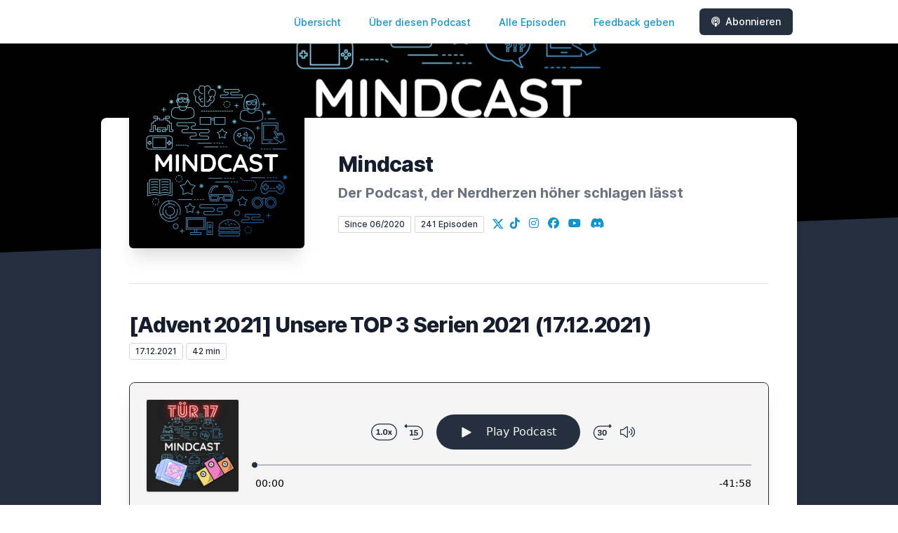

--- FILE ---
content_type: text/html; charset=utf-8
request_url: https://letscast.fm/sites/mindcast-die-nerds-von-nebenan-2770070a/episode/advent-2021-unsere-top-3-serien-2021-17-12-2021
body_size: 28802
content:
<!DOCTYPE html>
<html lang='de'>
<head>
<meta content='text/html; charset=UTF-8' http-equiv='Content-Type'>
<meta content='width=device-width, initial-scale=1.0' name='viewport'>
<meta content='no-cache' name='turbolinks-cache-control'>
<title>[Advent 2021] Unsere TOP 3 Serien 2021 (17.12.2021) | Mindcast | Die Nerds von Nebenan</title>
<meta content='Es geht doch nichts über eine spaßige Topliste. Heute ernennen wir unsere TOP 3 Serien aus dem Jahr 2021 - vielleicht ist ja die ein oder andere Empfehlung für euch dabei. Was waren DEINE TOP 3 Serien in diesem Jahr? Schreibt es uns über http://mindcast-podcast.de/feedback' name='description'>
<meta content='Filme,Serien,Computerspiele,Videospiele,Nerd,Geek,Technik,Bingewatching,Livestream,Twitch,YouTube,Serienjunky,Serienjunkies,Gadgets,Geeks,Geek' name='keywords'>
<link href='https://mindcast-podcast.de/feed/mp3' rel='alternate' title='Mindcast | Die Nerds von Nebenan' type='application/rss+xml'>
<meta content='app-id=1519446989' name='apple-itunes-app'>
<link href='https://mindcast-podcast.de/episode/advent-2021-unsere-top-3-serien-2021-17-12-2021' rel='canonical'>
<link rel="icon" type="image/x-icon" href="https://bcdn.letscast.fm/media/0u9o7dpuu8kqkf4nc9p83mfv8qqh?t=1740301448" />
<link href='https://bcdn.letscast.fm/media/podcast/2770070a/artwork-3000x3000.png?t=1682955893&amp;width=180&amp;height=180&amp;quality=80&amp;optimizer=image' rel='apple-touch-icon'>
<meta content='https://letscast.fm/sites/mindcast-die-nerds-von-nebenan-2770070a/episode/advent-2021-unsere-top-3-serien-2021-17-12-2021' property='og:url'>
<meta content='website' property='og:type'>
<meta content='Mindcast | Die Nerds von Nebenan' property='og:site_name'>
<meta content='[Advent 2021] Unsere TOP 3 Serien 2021 (17.12.2021)' property='og:title'>
<meta content='Es geht doch nichts über eine spaßige Topliste. Heute ernennen wir unsere TOP 3 Serien aus dem Jahr 2021 - vielleicht ist ja die ein oder andere Empfehlung für euch dabei. Was waren DEINE TOP 3 Serien in diesem Jahr? Schreibt es uns über http://mindcast-podcast.de/feedback' property='og:description'>
<meta content='https://bcdn.letscast.fm/media/podcast/2770070a/episode/fe80e86e/artwork-3000x3000.png?t=1639248652&amp;width=1400&amp;height=1400&amp;quality=80' property='og:image'>
<meta content='@DeinMindcast' name='twitter:site'>
<meta content='player' name='twitter:card'>
<meta content='[Advent 2021] Unsere TOP 3 Serien 2021 (17.12.2021)' name='twitter:title'>
<meta content='https://letscast.fm/sites/mindcast-die-nerds-von-nebenan-2770070a/episode/advent-2021-unsere-top-3-serien-2021-17-12-2021?layout=twitter-player' name='twitter:player'>
<meta content='https://letscast.fm/media/public/c138b286-f4cc-46df-95a2-bacc0c9af763.mp3' name='twitter:player:stream'>
<meta content='audio/mpeg' name='twitter:player:stream:content_type'>
<meta content='440' name='twitter:player:width'>
<meta content='440' name='twitter:player:height'>
<meta content='Es geht doch nichts über eine spaßige Topliste. Heute ernennen wir unsere TOP 3 Serien aus dem Jahr 2021 - vielleicht ist ja die ein oder andere Empfehlung für euch dabei. Was waren DEINE TOP 3 Serien in diesem Jahr? Schreibt es uns über http://mindcast-podcast.de/feedback' name='twitter:description'>
<meta content='https://bcdn.letscast.fm/media/podcast/2770070a/episode/fe80e86e/artwork-3000x3000.png?t=1639248652&amp;width=1400&amp;height=1400&amp;quality=80' name='twitter:image'>
<meta name="csrf-param" content="authenticity_token" />
<meta name="csrf-token" content="Jj4MmWkITphQ9vmRxJOtQQoExGCvT5Ur5o2YLJuTj22+lrZV+BZYzr2vcB7fjIAyNjFbtPJSA/jZn/SqjECEOw==" />

<link rel="stylesheet" media="screen" href="/packs/css/application-10c23002.css" data-turbolinks-track="reload" />
<script src="/packs/js/site/application-486f59e6c780e42a768f.js" data-turbolinks-track="reload"></script>
<style>
  .border-teal-400, .border-teal-500, .border-teal-700 {
    color: #25303f !important;
  }
  .bg-teal-400 {
    background-color: #25303f !important;
  }
  .bg-teal-600 {
    background-color: #25303f !important;
  }
  .border-teal-400 {
    border-color: #25303f !important;
  }
</style>
<style>
  a {
    color: #1294c9ff !important;
  }
</style>
</head>
<body>
<nav class='top-0 absolute bg-white z-50 w-full flex flex-wrap items-center justify-between px-2 py-3 navbar-expand-lg shadow-lg'>
<div class='container px-4 mx-auto flex flex-wrap items-center justify-between'>
<div class='w-full relative flex justify-between lg:w-auto lg:static lg:block lg:justify-start cursor-pointer' onclick='toggleNavbar(&#39;collapse-navbar&#39;)'>
<div class='text-gray-500 text-lg font-medium ml-1 lg:hidden'>
Episode
</div>
<button class='cursor-pointer text-xl leading-none px-3 py-1 border border-solid border-transparent rounded bg-transparent block lg:hidden outline-none focus:outline-none'>
<i class='text-gray-500 fas fa-bars'></i>
</button>
</div>
<div class='lg:flex flex-grow items-center lg:bg-transparent lg:shadow-none hidden' id='collapse-navbar'>
<hr class='my-4 lg:hidden'>
<div class='lg:hidden'>
<ul class='mx-auto flex flex-col justify-end list-none' style='max-width: 980px;'>
<li class='flex items-center'>
<a class='text-lg mb-4 lg:mb-0 lg:ml-8 inline-flex items-center px-1 pt-1 border-b-2 border-transparent lg:text-sm font-medium leading-5 hover:border-gray-300 text-gray-500 focus:outline-none focus:border-teal-700 transition duration-150 ease-in-out hover:text-gray-900' href='https://letscast.fm/sites/mindcast-die-nerds-von-nebenan-2770070a'>
Übersicht
</a>
</li>
<li class='flex items-center'>
<a class='text-lg mb-4 lg:mb-0 lg:ml-8 inline-flex items-center px-1 pt-1 border-b-2 border-transparent lg:text-sm font-medium leading-5 hover:border-gray-300 text-gray-500 focus:outline-none focus:border-teal-700 transition duration-150 ease-in-out hover:text-gray-900' href='https://letscast.fm/sites/mindcast-die-nerds-von-nebenan-2770070a/about#about'>
Über diesen Podcast
</a>
</li>
<li class='flex items-center'>
<a class='text-lg mb-4 lg:mb-0 lg:ml-8 inline-flex items-center px-1 pt-1 border-b-2 border-transparent lg:text-sm font-medium leading-5 hover:border-gray-300 text-gray-500 focus:outline-none focus:border-teal-700 transition duration-150 ease-in-out hover:text-gray-900' href='https://letscast.fm/sites/mindcast-die-nerds-von-nebenan-2770070a/index#episodes'>
Alle Episoden
</a>
</li>
<li class='flex items-center'>
<a class='text-lg mb-4 lg:mb-0 lg:ml-8 inline-flex items-center px-1 pt-1 border-b-2 border-transparent lg:text-sm font-medium leading-5 hover:border-gray-300 text-gray-500 focus:outline-none focus:border-teal-700 transition duration-150 ease-in-out hover:text-gray-900' href='https://letscast.fm/sites/mindcast-die-nerds-von-nebenan-2770070a/feedback#feedback'>
Feedback geben
</a>
</li>
<li class='flex items-center'>
<a href='https://letscast.fm/sites/mindcast-die-nerds-von-nebenan-2770070a/subscribe#subscribe'>
<button class='subscribe-button mb-4 lg:mb-0 mt-3 lg:mt-0 lg:ml-8 relative inline-flex items-center px-4 py-2 border border-transparent text-sm leading-5 font-medium rounded-md text-white bg-teal-400 shadow-sm hover:bg-teal-500 focus:outline-none focus:border-teal-700 focus:shadow-outline-teal active:bg-teal-700 transition ease-in-out duration-150 cursor-pointer'>
<i class='fas fa-podcast mr-2'></i>
Abonnieren
</button>
</a>
</li>
</ul>
</div>
<div class='hidden lg:block self-center container'>
<ul class='mx-auto flex flex-row justify-end list-none' style='max-width: 980px;'>
<li class='flex items-center'>
<a class='text-lg mb-4 lg:mb-0 lg:ml-8 inline-flex items-center px-1 pt-1 border-b-2 border-transparent lg:text-sm font-medium leading-5 hover:border-gray-300 text-gray-500 focus:outline-none focus:border-teal-700 transition duration-150 ease-in-out hover:text-gray-900' href='https://letscast.fm/sites/mindcast-die-nerds-von-nebenan-2770070a'>
Übersicht
</a>
</li>
<li class='flex items-center'>
<a class='text-lg mb-4 lg:mb-0 lg:ml-8 inline-flex items-center px-1 pt-1 border-b-2 border-transparent lg:text-sm font-medium leading-5 hover:border-gray-300 text-gray-500 focus:outline-none focus:border-teal-700 transition duration-150 ease-in-out hover:text-gray-900' href='https://letscast.fm/sites/mindcast-die-nerds-von-nebenan-2770070a/about'>
Über diesen Podcast
</a>
</li>
<li class='flex items-center'>
<a class='text-lg mb-4 lg:mb-0 lg:ml-8 inline-flex items-center px-1 pt-1 border-b-2 border-transparent lg:text-sm font-medium leading-5 hover:border-gray-300 text-gray-500 focus:outline-none focus:border-teal-700 transition duration-150 ease-in-out hover:text-gray-900' href='https://letscast.fm/sites/mindcast-die-nerds-von-nebenan-2770070a/index'>
Alle Episoden
</a>
</li>
<li class='flex items-center'>
<a class='text-lg mb-4 lg:mb-0 lg:ml-8 inline-flex items-center px-1 pt-1 border-b-2 border-transparent lg:text-sm font-medium leading-5 hover:border-gray-300 text-gray-500 focus:outline-none focus:border-teal-700 transition duration-150 ease-in-out hover:text-gray-900' href='https://letscast.fm/sites/mindcast-die-nerds-von-nebenan-2770070a/feedback'>
Feedback geben
</a>
</li>
<li class='flex items-center'>
<a href='https://letscast.fm/sites/mindcast-die-nerds-von-nebenan-2770070a/subscribe'>
<button class='subscribe-button mb-4 lg:mb-0 mt-3 lg:mt-0 lg:ml-8 relative inline-flex items-center px-4 py-2 border border-transparent text-sm leading-5 font-medium rounded-md text-white bg-teal-400 shadow-sm hover:bg-teal-500 focus:outline-none focus:border-teal-700 focus:shadow-outline-teal active:bg-teal-700 transition ease-in-out duration-150 cursor-pointer'>
<i class='fas fa-podcast mr-2'></i>
Abonnieren
</button>
</a>
</li>
</ul>
</div>
<div class='hidden lg:block'></div>
</div>
</div>
</nav>

<div class='mt-13 lg:mt-15' id='root'>
<main>
<section class='relative block bg-gray-100' style='height: 300px;'>
<div class='absolute top-0 w-full h-full bg-center bg-cover' style='background-image: url(&quot;https://bcdn.letscast.fm/media/jgwj6ftlw2mypp17amklodj0bna2?t=1740301448&amp;optimizer=image&amp;quality=90&quot;);'>
<span class='w-full h-full absolute opacity-0 bg-black' id='blackOverlay'></span>
</div>
<div class='top-auto bottom-0 left-0 right-0 w-full absolute pointer-events-none overflow-hidden' style='height: 70px; transform: translateZ(0px);'>
<svg class='absolute bottom-0 overflow-hidden' preserveaspectratio='none' version='1.1' viewbox='0 0 2560 100' x='0' xmlns='http://www.w3.org/2000/svg' y='0'>
<polygon class='text-gray-800 fill-current' points='2560 0 2560 100 0 100'></polygon>
</svg>
</div>
</section>
<section class='relative py-16 bg-gray-800'>
<div class='container mx-auto px-0 md:px-4 max-w-5xl'>
<div class='relative flex flex-col min-w-0 break-words bg-white w-full mb-6 shadow-xl md:rounded-lg -mt-64'>
<div class='px-4 sm:px-10'>
<div class='flex flex-wrap lg:flex-no-wrap justify-center lg:justify-start'>
<div class='relative mb-0' style='min-width: 250px;'>
<a href='https://letscast.fm/sites/mindcast-die-nerds-von-nebenan-2770070a'>
<img alt='Mindcast | Die Nerds von Nebenan Cover' class='podcast-cover shadow-xl h-auto align-middle rounded-md border-none -my-16' height='250' src='https://bcdn.letscast.fm/media/podcast/2770070a/artwork-3000x3000.png?t=1682955893&amp;optimizer=image&amp;quality=80&amp;height=500&amp;width=500' width='250'>
</a>
</div>
<div class='w-full mt-24 lg:mt-12 text-center overflow-hidden lg:ml-12 lg:text-left lg:my-12'>
<h1 class='podcast-title text-2xl leading-8 font-extrabold tracking-tight text-gray-900 sm:text-3xl sm:leading-9 mb-2 truncate'>
Mindcast
</h1>
<div class='leading-normal mt-0 mb-4 text-gray-500 font-bold text-xs md:text-xl' id='podcast-subtitle'>
Der Podcast, der Nerdherzen höher schlagen lässt
</div>
<div class='flex flex-col lg:flex-row justify-start'>
<div class='lg:mr-2'>
<span class='badge inline-flex items-center px-2 rounded-sm text-xs font-medium bg-white text-gray-800 border border-gray-300 py-0.5'>
Since 06/2020
</span>
<a href='https://letscast.fm/sites/mindcast-die-nerds-von-nebenan-2770070a/index'>
<span class='badge inline-flex items-center px-2 rounded-sm text-xs font-medium bg-white text-gray-800 border border-gray-300 py-0.5'>
241 Episoden
</span>
</a>
</div>
<div class='mt-2 lg:mt-0'>
<a class='social-icon ml-1 text-gray-400 hover:text-gray-500' href='https://x.com/DeinMindcast' rel='noopener noreferrer' target='_blank' title='X'>
<span class='sr-only'>X</span>
<svg class='h-4 w-4 inline mb-1' fill='currentColor' viewbox='0 0 300 217'>
<path d='m236 0h46l-101 115 118 156h-92.6l-72.5-94.8-83 94.8h-46l107-123-113-148h94.9l65.5 86.6zm-16.1 244h25.5l-165-218h-27.4z'></path>
</svg>
</a>
<a class='social-icon mx-1 text-gray-400 hover:text-gray-500' href='https://tiktok.com/@mindcastpodcast' rel='noopener noreferrer' target='_blank' title='TikTok'>
<span class='sr-only'>TikTok</span>
<i class='fab fa-tiktok text-base'></i>
</a>
<a class='social-icon mx-1 text-gray-400 hover:text-gray-500' href='https://instagram.com/DeinMindcast' rel='noopener noreferrer' target='_blank' title='Instagram'>
<span class='sr-only'>Instagram</span>
<i class='fab fa-instagram text-base'></i>
</a>
<a class='social-icon mx-1 text-gray-400 hover:text-gray-500' href='https://facebook.com/MindcastPodcast' rel='noopener noreferrer' target='_blank' title='Facebook'>
<span class='sr-only'>Facebook</span>
<i class='fab fa-facebook text-base'></i>
</a>
<a class='social-icon mx-1 text-gray-400 hover:text-gray-500' href='https://www.youtube.com/@mindcastpodcast' rel='noopener noreferrer' target='_blank' title='YouTube'>
<span class='sr-only'>YouTube</span>
<i class='fab fa-youtube text-base'></i>
</a>
<a class='social-icon mx-1 text-gray-400 hover:text-gray-500' href='https://discord.gg/mBkbyGs87h' rel='noopener noreferrer' target='_blank' title='Discord'>
<span class='sr-only'>Discord</span>
<i class='fab fa-discord text-base'></i>
</a>
</div>
</div>
</div>
</div>
<div id='content'>
<div class='mt-6 py-10 border-t border-gray-200'>
<div class='flex flex-wrap justify-center'>
<div class='w-full'>
<h1 class='text-2xl leading-8 font-extrabold tracking-tight text-gray-900 sm:text-3xl sm:leading-9'>
[Advent 2021] Unsere TOP 3 Serien 2021 (17.12.2021)
</h1>
<p class='text-gray-500 mt-2 mb-8 text-xs md:text-sm'>
<span class='badge inline-flex items-center px-2 rounded text-xs font-medium bg-white text-gray-800 border border-gray-300 py-0.5'>
17.12.2021
</span>
<span class='badge inline-flex items-center px-2 rounded text-xs font-medium bg-white text-gray-800 border border-gray-300 py-0.5'>
42 min
</span>
</p>
<div class='player-container shadow-xl rounded-lg border' style='background-color: #F5F5F5; border-color:#252f3f;'>
<div data-template='/podlove/player/templates/variant-xl-no-title.html?20240301' id='player'></div>
<script>
  window
    .podlovePlayer("#player", {"version":5,"show":{"title":"Mindcast | Die Nerds von Nebenan","subtitle":"Der Nerd ist stark in uns! ","summary":"\u003cdiv\u003eDein Nerdherz schlägt für Games, Filme, Serien, Gadgets und nerdige Themen im Allgemeinen? Mit einer Prise Humor und Chaos führen dich Markus und Christian durch die Welt der Nerds.\u003cbr\u003e\u003cem\u003eSeit 2021 ist Christian mit an Bord, um den Podcast zu bereichern und gemeinsam mit Markus die Abgründe der nerdigen Niveaulosigkeit zu ergründen.\u003c/em\u003e\u003cbr\u003e\u003cbr\u003eFür Feedback gerne folgenden Link nutzen: http://mindcast-podcast.de/feedback\u003c/div\u003e","poster":"https://lcdn.letscast.fm/media/podcast/2770070a/artwork-300x300.png?t=1682955893","link":"https://mindcast-podcast.de"},"title":"[Advent 2021] Unsere TOP 3 Serien 2021 (17.12.2021)","subtitle":"","summary":"\u003cdiv\u003e\u003cstrong\u003eNeuer Podcast:\u003c/strong\u003e --\u0026gt; \u003ca href=\"https://echosvonskaro.de\"\u003eHIER LANG\u003c/a\u003e \u0026lt;-- (oder \u003ca href=\"https://podcasts.apple.com/us/podcast/echos-von-skaro/id1813683059\"\u003eiTunes\u003c/a\u003e / \u003ca href=\"https://open.spotify.com/show/5jJVmdqSjuJc8R8Tvv6lUG\"\u003eSpotify\u003c/a\u003e)\u003c/div\u003e\u003cbr\u003e\u003cbr\u003e\u003cdiv\u003eEs geht doch nichts über eine spaßige Topliste. Heute ernennen wir unsere TOP 3 Serien aus dem Jahr 2021 - vielleicht ist ja die ein oder andere Empfehlung für euch dabei. Was waren DEINE TOP 3 Serien in diesem Jahr? Schreibt es uns über http://mindcast-podcast.de/feedback\u003c/div\u003e\u003cbr\u003e\u003cbr\u003e\u003cdiv\u003e\u003cstrong\u003eLinks\u003c/strong\u003e: \u003ca href=\"https://mindcast-podcast.de/\"\u003eHomepage\u003c/a\u003e | \u003ca href=\"https://discord.gg/mBkbyGs87h\"\u003eDiscord\u003c/a\u003e | \u003ca href=\"https://instagram.com/DeinMindcast\"\u003eInstagram\u003c/a\u003e | \u003ca href=\"https://twitter.com/DeinMindcast\"\u003eTwitter\u003c/a\u003e | \u003ca href=\"https://youtube.com/@mindcastpodcast\"\u003eYouTube\u003c/a\u003e | \u003ca href=\"https://tiktok.com/@mindcastpodcast\"\u003eTikTok\u003c/a\u003e \u003cbr\u003eTeile den Mindcast gerne über deine Profile mit anderen.\u003cbr\u003eFür Feedback kannst du jederzeit das \u003ca href=\"http://mindcast-podcast.de/feedback\"\u003eFeedback-Formular\u003c/a\u003e besuchen.\u003c/div\u003e","publicationDate":"2021-12-17T08:00:00.000+01:00","poster":"https://lcdn.letscast.fm/media/podcast/2770070a/episode/fe80e86e/artwork-300x300.png?t=1639248652","duration":"00:41:58","link":"https://mindcast-podcast.de/episode/advent-2021-unsere-top-3-serien-2021-17-12-2021","audio":[{"url":"https://letscast.fm/media/public/c138b286-f4cc-46df-95a2-bacc0c9af763.mp3","size":40286667,"title":"MP3 Audio (mp3)","mimeType":"audio/mpeg"}],"visibleComponents":["controlChapters","controlSteppers","episodeTitle","poster","progressbar","showTitle","subtitle","tabAudio","tabChapters","tabFiles","tabShare","tabInfo","tabTranscripts"],"files":[],"chapters":[],"contributors":[],"transcripts":[],"subscribe-button":{"feed":"https://mindcast-podcast.de/feed/mp3","clients":[{"id":"apple-podcasts","service":"1519446989"},{"id":"deezer","service":"1620902"},{"id":"spotify","service":"2XcO3l7HM2WCuSz0CG5hPF?si=HUwECiRIS9yZejdXHSyCNA"},{"id":"youtube","service":"https://www.youtube.com/@mindcastpodcast"},{"id":"amazon-music","service":"8b261be2-9b38-41b7-80b0-ba0999b07aad/Mindcast-Der-Nerd-von-Nebenan"},{"id":"downcast"},{"id":"overcast"},{"id":"podcast-addict"},{"id":"rss","service":"https://mindcast-podcast.de/feed/mp3"}]},"share":{"channels":["twitter","facebook","linkedin","xing","pinterest","whats-app","link","mail"],"outlet":"/share.html","sharePlaytime":true},"features":{"persistTab":false,"persistPlaystate":false}}, {"base":"/podlove/player/","activeTab":null,"theme":{"tokens":{"brand":"#10a5ffff","brandDark":"#25303f","brandDarkest":"#1A3A4A","brandLightest":"#F5F5F5","shadeDark":"#807E7C","shadeBase":"#807E7C","contrast":"#000","alt":"#fff"},"fonts":{}},"subscribe-button":{"feed":"https://mindcast-podcast.de/feed/mp3","clients":[{"id":"apple-podcasts","service":"1519446989"},{"id":"deezer","service":"1620902"},{"id":"spotify","service":"2XcO3l7HM2WCuSz0CG5hPF?si=HUwECiRIS9yZejdXHSyCNA"},{"id":"youtube","service":"https://www.youtube.com/@mindcastpodcast"},{"id":"amazon-music","service":"8b261be2-9b38-41b7-80b0-ba0999b07aad/Mindcast-Der-Nerd-von-Nebenan"},{"id":"downcast"},{"id":"overcast"},{"id":"podcast-addict"},{"id":"rss","service":"https://mindcast-podcast.de/feed/mp3"}]},"playlist":[{"title":"#277 - Lebenszeichen \u0026 Entdeckungen","config":"https://letscast.fm/podcasts/mindcast-die-nerds-von-nebenan-2770070a/episodes/277-lebenszeichen-entdeckungen/player.json","duration":"01:01:02"},{"title":"#276 - Grillen / Mindcast-Pause","config":"https://letscast.fm/podcasts/mindcast-die-nerds-von-nebenan-2770070a/episodes/276-grillen-mindcast-pause/player.json","duration":"01:20:34"},{"title":"#275 - Christian \u0026 sein Steamdeck - Dreamteam 2025?","config":"https://letscast.fm/podcasts/mindcast-die-nerds-von-nebenan-2770070a/episodes/275-christian-sein-steamdeck-dreamteam-2025/player.json","duration":"00:53:35"},{"title":"#274 - Angezockt: Lords Of The Fallen 2.0","config":"https://letscast.fm/podcasts/mindcast-die-nerds-von-nebenan-2770070a/episodes/274-angezockt-lords-of-the-fallen-2-0/player.json","duration":"00:44:52"},{"title":"#273 - Filmtalk #10: Man on Fire (2004)","config":"https://letscast.fm/podcasts/mindcast-die-nerds-von-nebenan-2770070a/episodes/273-filmtalk-10-man-on-fire-2004/player.json","duration":"01:10:52"},{"title":"#272 - Veränderungen im Konsumverhalten","config":"https://letscast.fm/podcasts/mindcast-die-nerds-von-nebenan-2770070a/episodes/272-veraenderungen-im-konsumverhalten/player.json","duration":"01:05:55"},{"title":"#271 - LAN-Parties...können die noch was?","config":"https://letscast.fm/podcasts/mindcast-die-nerds-von-nebenan-2770070a/episodes/271-lan-parties-koennen-die-noch-was/player.json","duration":"00:57:28"},{"title":"#270 - Reiseziele für Nerds","config":"https://letscast.fm/podcasts/mindcast-die-nerds-von-nebenan-2770070a/episodes/270-reiseziele-fuer-nerds/player.json","duration":"01:06:27"},{"title":"#269 - Rückblick auf unsere D\u0026D-Kampagne","config":"https://letscast.fm/podcasts/mindcast-die-nerds-von-nebenan-2770070a/episodes/269-rueckblick-auf-unsere-d-d-kampagne/player.json","duration":"01:00:29"},{"title":"#268 - Lohnt sich Kino eigentlich noch?","config":"https://letscast.fm/podcasts/mindcast-die-nerds-von-nebenan-2770070a/episodes/268-lohnt-sich-kino-eigentlich-noch/player.json","duration":"00:54:05"},{"title":"#267 - Reingeguckt #13: What We Do In The Shadows","config":"https://letscast.fm/podcasts/mindcast-die-nerds-von-nebenan-2770070a/episodes/267-reingeguckt-13-what-we-do-in-the-shadows/player.json","duration":"01:03:04"},{"title":"#266 - Unser Spielejahr 2025","config":"https://letscast.fm/podcasts/mindcast-die-nerds-von-nebenan-2770070a/episodes/266-unser-spielejahr-2025/player.json","duration":"00:51:34"},{"title":"#265 - Der erste Roundhouse-Talk 2025","config":"https://letscast.fm/podcasts/mindcast-die-nerds-von-nebenan-2770070a/episodes/265-der-erste-roundhouse-talk-2025/player.json","duration":"01:10:23"},{"title":"Türchen #24 - MAKING-OF: MINDCAST","config":"https://letscast.fm/podcasts/mindcast-die-nerds-von-nebenan-2770070a/episodes/tuerchen-24-making-of-mindcast/player.json","duration":"00:34:24"},{"title":"Türchen #23 - 3D Druck im Alltag","config":"https://letscast.fm/podcasts/mindcast-die-nerds-von-nebenan-2770070a/episodes/tuerchen-23-3d-druck-im-alltag/player.json","duration":"00:13:38"},{"title":"Türchen #22 - Weihnachtliche Horrorfilme (mit Gast)","config":"https://letscast.fm/podcasts/mindcast-die-nerds-von-nebenan-2770070a/episodes/tuerchen-22-weihnachtliche-horrorfilme-mit-gast/player.json","duration":"00:23:07"},{"title":"Türchen #21 - Gaming-Mythen oder kalter Kaffee? ","config":"https://letscast.fm/podcasts/mindcast-die-nerds-von-nebenan-2770070a/episodes/tuerchen-21-gaming-mythen-oder-kalter-kaffee/player.json","duration":"00:12:36"},{"title":"Türchen #20 - Bingewatching!","config":"https://letscast.fm/podcasts/mindcast-die-nerds-von-nebenan-2770070a/episodes/tuerchen-20-bingewatching/player.json","duration":"00:11:40"},{"title":"Türchen #19 - Game Of The Year TOP 3 (mit Gast)","config":"https://letscast.fm/podcasts/mindcast-die-nerds-von-nebenan-2770070a/episodes/tuerchen-19-game-of-the-year-top-3-mit-gast/player.json","duration":"00:37:35"},{"title":"Türchen #18 - Lesung: \"Scátha - Schattensaat 1\" (Gastbeitrag)","config":"https://letscast.fm/podcasts/mindcast-die-nerds-von-nebenan-2770070a/episodes/tuerchen-18-lesung-scatha-schattensaat-1-gastbeitrag/player.json","duration":"00:15:25"},{"title":"Türchen #17 - Filme mit Gaming-Bezug","config":"https://letscast.fm/podcasts/mindcast-die-nerds-von-nebenan-2770070a/episodes/tuerchen-17-filme-mit-gaming-bezug/player.json","duration":"00:13:28"},{"title":"Türchen #16 - Neue Bands für eure Playlists!","config":"https://letscast.fm/podcasts/mindcast-die-nerds-von-nebenan-2770070a/episodes/tuerchen-16-neue-bands-fuer-eure-playlists/player.json","duration":"00:10:19"},{"title":"Türchen #15 - Steamdeck-Empfehlungen","config":"https://letscast.fm/podcasts/mindcast-die-nerds-von-nebenan-2770070a/episodes/tuerchen-15-steamdeck-empfehlungen/player.json","duration":"00:28:06"},{"title":"Türchen #14 - Nerdige Bands...hell yeah!","config":"https://letscast.fm/podcasts/mindcast-die-nerds-von-nebenan-2770070a/episodes/tuerchen-14-nerdige-bands-hell-yeah/player.json","duration":"00:10:19"},{"title":"Türchen #13 - Auf die Ohren: Serien-Soundtracks","config":"https://letscast.fm/podcasts/mindcast-die-nerds-von-nebenan-2770070a/episodes/tuerchen-13-auf-die-ohren-serien-soundtracks/player.json","duration":"00:15:28"},{"title":"Türchen #12 - Lesung: \"WeltenWechsler Akten I: Narrenlauf\" (Gastbeitrag)","config":"https://letscast.fm/podcasts/mindcast-die-nerds-von-nebenan-2770070a/episodes/tuerchen-12-lesung-weltenwechsler-akten-i-narrenlauf-gastbeitrag/player.json","duration":"00:15:47"},{"title":"Türchen #11 - Animations-Serien für eure Watchlist","config":"https://letscast.fm/podcasts/mindcast-die-nerds-von-nebenan-2770070a/episodes/tuerchen-11-animations-serien-fuer-eure-watchlist/player.json","duration":"00:12:31"},{"title":"Türchen #10 - Film-Soundtracks die begeistern!","config":"https://letscast.fm/podcasts/mindcast-die-nerds-von-nebenan-2770070a/episodes/tuerchen-10-film-soundtracks-die-begeistern/player.json","duration":"00:19:20"},{"title":"Türchen #9 - Indie Games unter dem Weihnachtsbaum?","config":"https://letscast.fm/podcasts/mindcast-die-nerds-von-nebenan-2770070a/episodes/tuerchen-9-indie-games-unter-dem-weihnachtsbaum/player.json","duration":"00:11:26"},{"title":"Türchen #8 - Filme für die Weihnachtszeit","config":"https://letscast.fm/podcasts/mindcast-die-nerds-von-nebenan-2770070a/episodes/tuerchen-8-filme-fuer-die-weihnachtszeit/player.json","duration":"00:12:24"},{"title":"Türchen #7 - Brettspiele für euer Regal","config":"https://letscast.fm/podcasts/mindcast-die-nerds-von-nebenan-2770070a/episodes/tuerchen-7-brettspiele-fuer-euer-regal/player.json","duration":"00:10:08"},{"title":"Türchen #6 - Gaming-Soundtracks die mitreißen","config":"https://letscast.fm/podcasts/mindcast-die-nerds-von-nebenan-2770070a/episodes/tuerchen-6-gaming-soundtracks-die-mitreissen/player.json","duration":"00:20:00"},{"title":"Türchen #5 - Lesung \"Die Myzelchroniken Band 1\" (Gastbeitrag)","config":"https://letscast.fm/podcasts/mindcast-die-nerds-von-nebenan-2770070a/episodes/tuerchen-5-lesung-die-myzelchroniken-band-1-gastbeitrag/player.json","duration":"00:12:59"},{"title":"Türchen #4 - \"Must See\" Komödien","config":"https://letscast.fm/podcasts/mindcast-die-nerds-von-nebenan-2770070a/episodes/tuerchen-4-must-see-komoedien/player.json","duration":"00:12:19"},{"title":"Türchen #3 - Spiele für die kalte Jahreszeit","config":"https://letscast.fm/podcasts/mindcast-die-nerds-von-nebenan-2770070a/episodes/tuerchen-3-spiele-fuer-die-kalte-jahreszeit/player.json","duration":"00:14:58"},{"title":"Türchen #2 - Empfehlenswerte Musik-Alben","config":"https://letscast.fm/podcasts/mindcast-die-nerds-von-nebenan-2770070a/episodes/tuerchen-2-empfehlenswerte-musik-alben/player.json","duration":"00:11:37"},{"title":"Türchen #1 - Weihnachtsgeschenke für Nerds","config":"https://letscast.fm/podcasts/mindcast-die-nerds-von-nebenan-2770070a/episodes/tuerchen-1-weihnachtsgeschenke-fuer-nerds/player.json","duration":"00:12:59"},{"title":"#240 - Remakes / Remaster - Bleibt das Spielgefühl?","config":"https://letscast.fm/podcasts/mindcast-die-nerds-von-nebenan-2770070a/episodes/240-remakes-remaster-bleibt-das-spielgefuehl/player.json","duration":"00:54:26"},{"title":"#239 - Filmtalk #9: Cocaine Bear (2023)","config":"https://letscast.fm/podcasts/mindcast-die-nerds-von-nebenan-2770070a/episodes/239-filmtalk-9-cocaine-bear-2023/player.json","duration":"00:58:58"},{"title":"#238 - Games für zwischendurch","config":"https://letscast.fm/podcasts/mindcast-die-nerds-von-nebenan-2770070a/episodes/238-games-fuer-zwischendurch/player.json","duration":"00:50:57"},{"title":"#237 - 7 vs. Wild Staffel 4","config":"https://letscast.fm/podcasts/mindcast-die-nerds-von-nebenan-2770070a/episodes/237-7-vs-wild-staffel-4/player.json","duration":"01:42:51"},{"title":"#236 - Solo-Smalltalk mit Christian","config":"https://letscast.fm/podcasts/mindcast-die-nerds-von-nebenan-2770070a/episodes/236-solo-smalltalk-mit-christian/player.json","duration":"00:30:46"},{"title":"#235 Reingeguckt #12: Terminator The Sarah Connor Chronicles","config":"https://letscast.fm/podcasts/mindcast-die-nerds-von-nebenan-2770070a/episodes/235-reingeguckt-12-terminator-the-sarah-connor-chronicles/player.json","duration":"01:28:37"},{"title":"#234 - Christian und die Festivals","config":"https://letscast.fm/podcasts/mindcast-die-nerds-von-nebenan-2770070a/episodes/234-christian-und-die-festivals/player.json","duration":"01:02:40"},{"title":"#233 - Gaming Frust","config":"https://letscast.fm/podcasts/mindcast-die-nerds-von-nebenan-2770070a/episodes/233-gaming-frust/player.json","duration":"00:30:09"},{"title":"#232 - Kuriose Erfindungen (die niemand braucht?)","config":"https://letscast.fm/podcasts/mindcast-die-nerds-von-nebenan-2770070a/episodes/232-kuriose-erfindungen-die-niemand-braucht/player.json","duration":"00:46:42"},{"title":"#231 - Path of Exile 2 Talk","config":"https://letscast.fm/podcasts/mindcast-die-nerds-von-nebenan-2770070a/episodes/231-path-of-exile-2-talk/player.json","duration":"01:06:31"},{"title":"#230 - Zu kurze Aufmerksamkeit? Oh, ein Vogel!","config":"https://letscast.fm/podcasts/mindcast-die-nerds-von-nebenan-2770070a/episodes/230-zu-kurze-aufmerksamkeit-oh-ein-vogel/player.json","duration":"00:58:33"},{"title":"#229 - Christians Cthulhu Charakter","config":"https://letscast.fm/podcasts/mindcast-die-nerds-von-nebenan-2770070a/episodes/229-christians-cthulhu-charakter/player.json","duration":"01:06:54"},{"title":"#228 - Pläne für den Sommer?","config":"https://letscast.fm/podcasts/mindcast-die-nerds-von-nebenan-2770070a/episodes/228-plaene-fuer-den-sommer/player.json","duration":"00:51:39"},{"title":"#227 - 3D-Druck für Einsteiger","config":"https://letscast.fm/podcasts/mindcast-die-nerds-von-nebenan-2770070a/episodes/227-3d-druck-fuer-einsteiger/player.json","duration":"01:18:17"},{"title":"#226 - Reingeguckt #11: American Gods","config":"https://letscast.fm/podcasts/mindcast-die-nerds-von-nebenan-2770070a/episodes/226-reingeguckt-11-american-gods/player.json","duration":"01:08:37"},{"title":"#225 - Indie Game Fest 2024 in Köln","config":"https://letscast.fm/podcasts/mindcast-die-nerds-von-nebenan-2770070a/episodes/225-indie-game-fest-2024-in-koeln/player.json","duration":"00:45:27"},{"title":"#224 - Lohnt sich das SteamDeck OLED?","config":"https://letscast.fm/podcasts/mindcast-die-nerds-von-nebenan-2770070a/episodes/224-lohnt-sich-das-steamdeck-oled/player.json","duration":"00:29:12"},{"title":"#223 - Vorstellung: Tabletop Simulator","config":"https://letscast.fm/podcasts/mindcast-die-nerds-von-nebenan-2770070a/episodes/223-vorstellung-tabletop-simulator/player.json","duration":"00:38:25"},{"title":"#222 - Analoges Leben: Heutzutage überhaupt möglich?","config":"https://letscast.fm/podcasts/mindcast-die-nerds-von-nebenan-2770070a/episodes/222-analoges-leben-heutzutage-ueberhaupt-moeglich/player.json","duration":"01:24:53"},{"title":"#221 - TikTok-Theorien und Random Facts (Teil 2)","config":"https://letscast.fm/podcasts/mindcast-die-nerds-von-nebenan-2770070a/episodes/221-tiktok-theorien-und-random-facts-teil-2/player.json","duration":"00:45:09"},{"title":"#220 - Mindcast unterwegs? Mögliche Ausflugsziele 2024!","config":"https://letscast.fm/podcasts/mindcast-die-nerds-von-nebenan-2770070a/episodes/220-mindcast-unterwegs-moegliche-ausflugsziele-2024/player.json","duration":"00:53:05"},{"title":"#219 - Tetje Mierendorf im Talk: Synchronsprecher, Schauspieler und mehr","config":"https://letscast.fm/podcasts/mindcast-die-nerds-von-nebenan-2770070a/episodes/219-tetje-mierendorf-im-talk-synchronsprecher-schauspieler-und-mehr/player.json","duration":"02:16:02"},{"title":"#218 - MCU Phase 5 \u0026 6","config":"https://letscast.fm/podcasts/mindcast-die-nerds-von-nebenan-2770070a/episodes/218-mcu-phase-5-6/player.json","duration":"01:03:56"},{"title":"#217 - Streaminganbieter im Wandel","config":"https://letscast.fm/podcasts/mindcast-die-nerds-von-nebenan-2770070a/episodes/217-streaminganbieter-im-wandel/player.json","duration":"00:52:23"},{"title":"#216 - Neu im Regal","config":"https://letscast.fm/podcasts/mindcast-die-nerds-von-nebenan-2770070a/episodes/216-neu-im-regal/player.json","duration":"00:51:36"},{"title":"#215 - Filmtalk #8: Sympathy for the Devil","config":"https://letscast.fm/podcasts/mindcast-die-nerds-von-nebenan-2770070a/episodes/215-filmtalk-8-sympathy-for-the-devil/player.json","duration":"00:47:59"},{"title":"#214 - ChatGPT für die Arbeit benutzen?","config":"https://letscast.fm/podcasts/mindcast-die-nerds-von-nebenan-2770070a/episodes/214-chatgpt-fuer-die-arbeit-benutzen/player.json","duration":"01:08:20"},{"title":"#213 - Lootboxen per Post! Lohnt sich das?","config":"https://letscast.fm/podcasts/mindcast-die-nerds-von-nebenan-2770070a/episodes/213-lootboxen-per-post-lohnt-sich-das/player.json","duration":"01:12:36"},{"title":"#212 - Doctor Who: Abgebrochen oder noch am Ball?","config":"https://letscast.fm/podcasts/mindcast-die-nerds-von-nebenan-2770070a/episodes/212-doctor-who-abgebrochen-oder-noch-am-ball/player.json","duration":"00:56:52"},{"title":"#211 - Reingeguckt #10: Mr. \u0026 Mrs. Smith (2024)","config":"https://letscast.fm/podcasts/mindcast-die-nerds-von-nebenan-2770070a/episodes/211-reingeguckt-10-mr-mrs-smith-2024/player.json","duration":"00:59:40"},{"title":"#210 - Unser Traum-Spiel","config":"https://letscast.fm/podcasts/mindcast-die-nerds-von-nebenan-2770070a/episodes/210-unser-traum-spiel/player.json","duration":"01:00:43"},{"title":"#209 - Indie-Games und ihr Einfluss","config":"https://letscast.fm/podcasts/mindcast-die-nerds-von-nebenan-2770070a/episodes/209-indie-games-und-ihr-einfluss/player.json","duration":"01:00:39"},{"title":"#208 - Indie Game Dev KYUO im Talk!","config":"https://letscast.fm/podcasts/mindcast-die-nerds-von-nebenan-2770070a/episodes/208-indie-game-dev-kyuo-im-talk/player.json","duration":"01:16:49"},{"title":"#207 - Technologische Meilensteine der Spielentwicklung","config":"https://letscast.fm/podcasts/mindcast-die-nerds-von-nebenan-2770070a/episodes/207-technologische-meilensteine-der-spielentwicklung/player.json","duration":"00:50:12"},{"title":"#206 - TikToks dunkle Abgründe","config":"https://letscast.fm/podcasts/mindcast-die-nerds-von-nebenan-2770070a/episodes/206-tiktoks-dunkle-abgruende/player.json","duration":"00:51:39"},{"title":"#205 - GIGA, Game One \u0026 Rocketbeans TV","config":"https://letscast.fm/podcasts/mindcast-die-nerds-von-nebenan-2770070a/episodes/205-giga-game-one-rocketbeans-tv/player.json","duration":"00:54:09"},{"title":"#204 - Cartoon-Nostalgie 80er / 90er Teil 2","config":"https://letscast.fm/podcasts/mindcast-die-nerds-von-nebenan-2770070a/episodes/204-cartoon-nostalgie-80er-90er-teil-2/player.json","duration":"01:16:17"},{"title":"#203 - Metal für Kinder","config":"https://letscast.fm/podcasts/mindcast-die-nerds-von-nebenan-2770070a/episodes/203-metal-fuer-kinder/player.json","duration":"00:47:49"},{"title":"#202 - Tschüss, 2023!","config":"https://letscast.fm/podcasts/mindcast-die-nerds-von-nebenan-2770070a/episodes/202-tschuess-2023/player.json","duration":"01:15:34"},{"title":"#201 - Christian zieht in die Schlacht Teil 2","config":"https://letscast.fm/podcasts/mindcast-die-nerds-von-nebenan-2770070a/episodes/201-christian-zieht-in-die-schlacht-teil-2/player.json","duration":"01:07:56"},{"title":"#200 - Christian zieht in die Schlacht Teil 1","config":"https://letscast.fm/podcasts/mindcast-die-nerds-von-nebenan-2770070a/episodes/200-christian-zieht-in-die-schlacht-teil-1-e69f13c3-92d3-4d6d-b101-4b3f85e40f17/player.json","duration":"00:59:42"},{"title":"#199 - Markus im Wunderland Teil 2","config":"https://letscast.fm/podcasts/mindcast-die-nerds-von-nebenan-2770070a/episodes/199-markus-im-wunderland-teil-2/player.json","duration":"01:25:52"},{"title":"#198 - Markus im Wunderland Teil 1","config":"https://letscast.fm/podcasts/mindcast-die-nerds-von-nebenan-2770070a/episodes/198-markus-im-wunderland-teil-1/player.json","duration":"01:03:03"},{"title":"#197 - Meisterbäcker Christian \u0026 Markus?","config":"https://letscast.fm/podcasts/mindcast-die-nerds-von-nebenan-2770070a/episodes/197-meisterbaecker-christian-markus/player.json","duration":"01:00:01"},{"title":"#196 - Film-Hype 2024?","config":"https://letscast.fm/podcasts/mindcast-die-nerds-von-nebenan-2770070a/episodes/196-film-hype-2024/player.json","duration":"01:25:11"},{"title":"#195 - Reingeguckt #9: Spy/MASTER","config":"https://letscast.fm/podcasts/mindcast-die-nerds-von-nebenan-2770070a/episodes/195-reingeguckt-9-spy-master/player.json","duration":"01:13:57"},{"title":"#194 - Pile of Shame 2023","config":"https://letscast.fm/podcasts/mindcast-die-nerds-von-nebenan-2770070a/episodes/194-pile-of-shame-2023/player.json","duration":"00:49:50"},{"title":"#193 - Filmtalk #7: Halloween Park","config":"https://letscast.fm/podcasts/mindcast-die-nerds-von-nebenan-2770070a/episodes/193-filmtalk-7-halloween-park/player.json","duration":"01:16:44"},{"title":"#192 - Schocktober (5/5): Werwolf-Wanderweg","config":"https://letscast.fm/podcasts/mindcast-die-nerds-von-nebenan-2770070a/episodes/192-schocktober-5-5-werwolf-wanderweg/player.json","duration":"02:22:54"},{"title":"#191 - Schocktober (4/5): Serienmörder ","config":"https://letscast.fm/podcasts/mindcast-die-nerds-von-nebenan-2770070a/episodes/191-schocktober-4-5-serienmoerder/player.json","duration":"00:56:02"},{"title":"#190 - Schocktober (3/5): Unser Horror-Ranking","config":"https://letscast.fm/podcasts/mindcast-die-nerds-von-nebenan-2770070a/episodes/190-schocktober-3-5-unser-horror-ranking/player.json","duration":"01:45:40"},{"title":"#189 - Schocktober (2/5): Urbane Legenden","config":"https://letscast.fm/podcasts/mindcast-die-nerds-von-nebenan-2770070a/episodes/189-schocktober-2-5-urbane-legenden/player.json","duration":"01:25:58"},{"title":"#188 - Schocktober (1/5): Horror \u0026 Grusel für Kinder und Jugendliche","config":"https://letscast.fm/podcasts/mindcast-die-nerds-von-nebenan-2770070a/episodes/188-schocktober-1-5-horror-grusel-fuer-kinder-und-jugendliche/player.json","duration":"00:58:59"},{"title":"#187 - Reingeguckt #8 im XXL Format: Doctor Who","config":"https://letscast.fm/podcasts/mindcast-die-nerds-von-nebenan-2770070a/episodes/187-reingeguckt-8-im-xxl-format-doctor-who/player.json","duration":"01:50:04"},{"title":"#186 - Spiele die sich was trauen (Gast: Patryk)","config":"https://letscast.fm/podcasts/mindcast-die-nerds-von-nebenan-2770070a/episodes/186-spiele-die-sich-was-trauen-gast-patryk/player.json","duration":"01:39:43"},{"title":" #185 - Merchandise: Loot für Nerds!","config":"https://letscast.fm/podcasts/mindcast-die-nerds-von-nebenan-2770070a/episodes/185-merchandise-loot-fuer-nerds/player.json","duration":"01:07:29"},{"title":"#184 - Christian muss euch etwas sagen...","config":"https://letscast.fm/podcasts/mindcast-die-nerds-von-nebenan-2770070a/episodes/184-christian-muss-euch-etwas-sagen/player.json","duration":"01:03:49"},{"title":"#183 - Bücher, die zu Spielen wurden (oder so)","config":"https://letscast.fm/podcasts/mindcast-die-nerds-von-nebenan-2770070a/episodes/183-buecher-die-zu-spielen-wurden-oder-so/player.json","duration":"00:51:24"},{"title":"#182 - Marketing, Hosting und mehr... (mit Gast Daniel)","config":"https://letscast.fm/podcasts/mindcast-die-nerds-von-nebenan-2770070a/episodes/182-marketing-hosting-und-mehr-mit-gast-daniel/player.json","duration":"00:53:07"},{"title":"#181 - Die Deutsche Tolkien Gesellschaft e.V. (mit Tobias M. Eckrich)","config":"https://letscast.fm/podcasts/mindcast-die-nerds-von-nebenan-2770070a/episodes/181-die-deutsche-tolkien-gesellschaft-e-v-mit-tobias-m-eckrich/player.json","duration":"03:07:16"},{"title":"#180 - Comics","config":"https://letscast.fm/podcasts/mindcast-die-nerds-von-nebenan-2770070a/episodes/180-comics/player.json","duration":"01:03:45"},{"title":"#179 - Digital Detox (Entzug von der digitalen Welt)","config":"https://letscast.fm/podcasts/mindcast-die-nerds-von-nebenan-2770070a/episodes/179-digital-detox-entzug-von-der-digitalen-welt/player.json","duration":"01:04:06"},{"title":"#178 - Gibt es \"nerdige Musik\"?","config":"https://letscast.fm/podcasts/mindcast-die-nerds-von-nebenan-2770070a/episodes/178-gibt-es-nerdige-musik/player.json","duration":"00:56:25"},{"title":"#177 - Vorbestellungen: Wahnsinn in Reinkultur?","config":"https://letscast.fm/podcasts/mindcast-die-nerds-von-nebenan-2770070a/episodes/177-vorbestellungen-wahnsinn-in-reinkultur/player.json","duration":"00:25:40"},{"title":"#176 - Welche Serien brauchen (k)ein Remake?","config":"https://letscast.fm/podcasts/mindcast-die-nerds-von-nebenan-2770070a/episodes/176-welche-serien-brauchen-k-ein-remake/player.json","duration":"01:06:32"},{"title":"#175 - Aussicht auf Juli bis August 2023","config":"https://letscast.fm/podcasts/mindcast-die-nerds-von-nebenan-2770070a/episodes/175-aussicht-auf-juli-bis-august-2023/player.json","duration":"00:30:42"},{"title":"#174 - Gaming-Zeitschriften vs. Online-Artikel","config":"https://letscast.fm/podcasts/mindcast-die-nerds-von-nebenan-2770070a/episodes/174-gaming-zeitschriften-vs-online-artikel/player.json","duration":"01:13:51"},{"title":"#173 - Indie Game Fest: Nerds gone WILD?","config":"https://letscast.fm/podcasts/mindcast-die-nerds-von-nebenan-2770070a/episodes/173-indie-game-fest-nerds-gone-wild/player.json","duration":"00:38:32"},{"title":"#172 - Reingeguckt #7: The Expanse","config":"https://letscast.fm/podcasts/mindcast-die-nerds-von-nebenan-2770070a/episodes/172-reingeguckt-7-the-expanse/player.json","duration":"00:52:52"},{"title":"#171 - Lecker Schmecker Gaming-Snacks","config":"https://letscast.fm/podcasts/mindcast-die-nerds-von-nebenan-2770070a/episodes/171-lecker-schmecker-gaming-snacks/player.json","duration":"01:07:52"},{"title":"#170 - Unser Konsolen-Ranking! Welche Konsole gewinnt das Rennen?","config":"https://letscast.fm/podcasts/mindcast-die-nerds-von-nebenan-2770070a/episodes/170-unser-konsolen-ranking-welche-konsole-gewinnt-das-rennen/player.json","duration":"01:52:11"},{"title":"#169 - Filmtalk #06: Nobody","config":"https://letscast.fm/podcasts/mindcast-die-nerds-von-nebenan-2770070a/episodes/169-filmtalk-06-nobody/player.json","duration":"00:35:22"},{"title":"#168 - Nerdige Gesellschaftsspiele Teil 2","config":"https://letscast.fm/podcasts/mindcast-die-nerds-von-nebenan-2770070a/episodes/168-nerdige-gesellschaftsspiele-teil-2/player.json","duration":"01:03:24"},{"title":"#167 - Filmtalk #05: Der Blutige Pfad Gottes","config":"https://letscast.fm/podcasts/mindcast-die-nerds-von-nebenan-2770070a/episodes/167-filmtalk-05-der-blutige-pfad-gottes/player.json","duration":"00:40:37"},{"title":"#166 - Geistiger Brotaufstrich","config":"https://letscast.fm/podcasts/mindcast-die-nerds-von-nebenan-2770070a/episodes/166-geistiger-brotaufstrich/player.json","duration":"01:06:35"},{"title":"#165 - Selbsterkenntnis: Zu viel Mittelalter?","config":"https://letscast.fm/podcasts/mindcast-die-nerds-von-nebenan-2770070a/episodes/165-selbsterkenntnis-zu-viel-mittelalter/player.json","duration":"00:49:29"},{"title":"#164 - Werbung: Genie oder Wahnsinn?","config":"https://letscast.fm/podcasts/mindcast-die-nerds-von-nebenan-2770070a/episodes/164-werbung-genie-oder-wahnsinn/player.json","duration":"01:24:02"},{"title":"#163 - Die Zeit vor der DSL Flatrate","config":"https://letscast.fm/podcasts/mindcast-die-nerds-von-nebenan-2770070a/episodes/163-die-zeit-vor-der-dsl-flatrate/player.json","duration":"01:01:29"},{"title":"#162 - Das Unbekannte in der Tiefsee","config":"https://letscast.fm/podcasts/mindcast-die-nerds-von-nebenan-2770070a/episodes/162-das-unbekannte-in-der-tiefsee/player.json","duration":"00:52:10"},{"title":"#161 - Sicherungskopien: Relikte aus der Vergangenheit?","config":"https://letscast.fm/podcasts/mindcast-die-nerds-von-nebenan-2770070a/episodes/161-sicherungskopien-relikte-aus-der-vergangenheit/player.json","duration":"01:00:37"},{"title":"#160 - Reingeguckt #6: Cobra Kai","config":"https://letscast.fm/podcasts/mindcast-die-nerds-von-nebenan-2770070a/episodes/160-reingeguckt-6-cobra-kai/player.json","duration":"00:44:34"},{"title":"#159 - Remake-Wünsche","config":"https://letscast.fm/podcasts/mindcast-die-nerds-von-nebenan-2770070a/episodes/159-remake-wuensche/player.json","duration":"01:22:35"},{"title":"#158 - Filmtalk #04: Dungeons \u0026 Dragons","config":"https://letscast.fm/podcasts/mindcast-die-nerds-von-nebenan-2770070a/episodes/158-filmtalk-04-dungeons-dragons/player.json","duration":"00:30:18"},{"title":"#157 - Medien \u0026 Entspannung 4/4: Zugang zu Medien früher vs. heute","config":"https://letscast.fm/podcasts/mindcast-die-nerds-von-nebenan-2770070a/episodes/157-medien-entspannung-4-4-zugang-zu-medien-frueher-vs-heute/player.json","duration":"00:56:20"},{"title":"#156 - Medien \u0026 Entspannung 3/4: Die Anstrengende Seite von Medien","config":"https://letscast.fm/podcasts/mindcast-die-nerds-von-nebenan-2770070a/episodes/156-medien-entspannung-3-4-die-anstrengende-seite-von-medien/player.json","duration":"00:47:08"},{"title":"#155 - Medien \u0026 Entspannung 2/4: Ausgleich zum Alltag","config":"https://letscast.fm/podcasts/mindcast-die-nerds-von-nebenan-2770070a/episodes/155-medien-entspannung-2-4-ausgleich-zum-alltag/player.json","duration":"00:44:11"},{"title":"#154 - Medien \u0026 Entspannung 1/4: Podcasts zur Entspannung","config":"https://letscast.fm/podcasts/mindcast-die-nerds-von-nebenan-2770070a/episodes/154-medien-entspannung-1-4-podcasts-zur-entspannung/player.json","duration":"00:24:17"},{"title":"#153 - Welche Games uns 2023 (noch) hypen!","config":"https://letscast.fm/podcasts/mindcast-die-nerds-von-nebenan-2770070a/episodes/153-welche-games-uns-2023-noch-hypen/player.json","duration":"00:54:51"},{"title":"#152 - Reingeguckt! #5: Thermae Romae Novae","config":"https://letscast.fm/podcasts/mindcast-die-nerds-von-nebenan-2770070a/episodes/152-reingeguckt-5-thermae-romae-novae/player.json","duration":"00:22:46"},{"title":"#151 - Spencer \u0026 Hill: Helden unserer Kindheit","config":"https://letscast.fm/podcasts/mindcast-die-nerds-von-nebenan-2770070a/episodes/151-spencer-hill-helden-unserer-kindheit/player.json","duration":"00:53:06"},{"title":"#150 - 7 vs. Wild Panama: Wir müssen reden!","config":"https://letscast.fm/podcasts/mindcast-die-nerds-von-nebenan-2770070a/episodes/150-7-vs-wild-panama-wir-muessen-reden/player.json","duration":"01:38:53"},{"title":"#149 - Tach, 2023!","config":"https://letscast.fm/podcasts/mindcast-die-nerds-von-nebenan-2770070a/episodes/149-tach-2023/player.json","duration":"00:46:15"},{"title":"#148 - Unser Adventskalender 2022","config":"https://letscast.fm/podcasts/mindcast-die-nerds-von-nebenan-2770070a/episodes/148-unser-adventskalender-2022/player.json","duration":"00:07:01"},{"title":"#147 - Tipps für Podcast-Einsteiger","config":"https://letscast.fm/podcasts/mindcast-die-nerds-von-nebenan-2770070a/episodes/147-tipps-fuer-podcast-einsteiger/player.json","duration":"00:50:12"},{"title":"#146 - Unsere App-Beichte","config":"https://letscast.fm/podcasts/mindcast-die-nerds-von-nebenan-2770070a/episodes/146-unsere-app-beichte/player.json","duration":"00:51:13"},{"title":"#145 - Tolles Gadget oder Fehlkauf des Jahres? (mit Max)","config":"https://letscast.fm/podcasts/mindcast-die-nerds-von-nebenan-2770070a/episodes/145-tolles-gadget-oder-fehlkauf-des-jahres-mit-max/player.json","duration":"02:01:16"},{"title":"#144 - Aktuelles: Adventszeit, Film Trailer und Pen \u0026 Paper Frust","config":"https://letscast.fm/podcasts/mindcast-die-nerds-von-nebenan-2770070a/episodes/144-aktuelles-adventszeit-film-trailer-und-pen-paper-frust/player.json","duration":"01:03:13"},{"title":"#143 - Mini-Episode: Ankündigung Livestream (Schocktober 5/5)","config":"https://letscast.fm/podcasts/mindcast-die-nerds-von-nebenan-2770070a/episodes/143-mini-episode-ankuendigung-livestream-schocktober-5-5/player.json","duration":"00:09:47"},{"title":"#142 - Batman: The Long Halloween Teil 2 (Schocktober 4/5)","config":"https://letscast.fm/podcasts/mindcast-die-nerds-von-nebenan-2770070a/episodes/142-batman-the-long-halloween-teil-2-schocktober-4-5/player.json","duration":"00:27:10"},{"title":"#141 - Faszination True Crime (Schocktober 3/5)","config":"https://letscast.fm/podcasts/mindcast-die-nerds-von-nebenan-2770070a/episodes/141-faszination-true-crime-schocktober-3-5/player.json","duration":"00:54:05"},{"title":"#140 - Batman: The Long Halloween Teil 1 (Schocktober 2/5)","config":"https://letscast.fm/podcasts/mindcast-die-nerds-von-nebenan-2770070a/episodes/140-batman-the-long-halloween-teil-1-schocktober-2-5/player.json","duration":"00:39:04"},{"title":"#139 - Lost Places / Urban Exploring (Schocktober 1/5)","config":"https://letscast.fm/podcasts/mindcast-die-nerds-von-nebenan-2770070a/episodes/139-lost-places-urban-exploring-schocktober-1-5/player.json","duration":"00:55:40"},{"title":"#138 - Die Aschebrut: Im Gespräch mit Moritz Böger","config":"https://letscast.fm/podcasts/mindcast-die-nerds-von-nebenan-2770070a/episodes/138-die-aschebrut-im-gespraech-mit-moritz-boeger/player.json","duration":"01:38:40"},{"title":"#137 - Reingeguckt #4: Ringe der Macht","config":"https://letscast.fm/podcasts/mindcast-die-nerds-von-nebenan-2770070a/episodes/137-reingeguckt-4-ringe-der-macht/player.json","duration":"00:41:05"},{"title":"#136 - Die besten Serien-Intros","config":"https://letscast.fm/podcasts/mindcast-die-nerds-von-nebenan-2770070a/episodes/136-die-besten-serien-intros/player.json","duration":"01:15:18"},{"title":"#135 - Ready, Steady, GO! Ein Mindcast-Update!","config":"https://letscast.fm/podcasts/mindcast-die-nerds-von-nebenan-2770070a/episodes/135-ready-steady-go-ein-mindcast-update/player.json","duration":"00:28:29"},{"title":"#134 - Feelgood-Momente","config":"https://letscast.fm/podcasts/mindcast-die-nerds-von-nebenan-2770070a/episodes/134-feelgood-momente/player.json","duration":"01:04:12"},{"title":"#133 - Livestream-Equipment \u0026 Gaming-Hardware","config":"https://letscast.fm/podcasts/mindcast-die-nerds-von-nebenan-2770070a/episodes/133-livestream-equipment-gaming-hardware/player.json","duration":"01:11:25"},{"title":"#132 - \"Nicht-Nerds\" begeistern...","config":"https://letscast.fm/podcasts/mindcast-die-nerds-von-nebenan-2770070a/episodes/132-nicht-nerds-begeistern/player.json","duration":"01:14:51"},{"title":"#131 - Aktuelles: Batgirl, Gaspreis-Explosion und Zockerei","config":"https://letscast.fm/podcasts/mindcast-die-nerds-von-nebenan-2770070a/episodes/131-aktuelles-batgirl-gaspreis-explosion-und-zockerei/player.json","duration":"01:28:03"},{"title":"#130 - Filmtalk #03: The Man From Toronto (Netflix)","config":"https://letscast.fm/podcasts/mindcast-die-nerds-von-nebenan-2770070a/episodes/130-filmtalk-03-the-man-from-toronto-netflix/player.json","duration":"00:36:34"},{"title":"#129 - Radio vs. Webradio vs. Streamingdienste (Gast: Fabian)","config":"https://letscast.fm/podcasts/mindcast-die-nerds-von-nebenan-2770070a/episodes/129-radio-vs-webradio-vs-streamingdienste-gast-fabian/player.json","duration":"01:21:43"},{"title":"#128 - Games: Selbst zocken oder im Livestream gucken?","config":"https://letscast.fm/podcasts/mindcast-die-nerds-von-nebenan-2770070a/episodes/128-games-selbst-zocken-oder-im-livestream-gucken/player.json","duration":"00:56:31"},{"title":"#127 - E-Mobilität (E-Roller, E-Bike, E-Auto)","config":"https://letscast.fm/podcasts/mindcast-die-nerds-von-nebenan-2770070a/episodes/127-e-mobilitaet-e-roller-e-bike-e-auto/player.json","duration":"00:57:58"},{"title":"#126 - Diablo Immortal, Diablo IV und andere Teufeleien","config":"https://letscast.fm/podcasts/mindcast-die-nerds-von-nebenan-2770070a/episodes/126-diablo-immortal-diablo-iv-und-andere-teufeleien/player.json","duration":"00:34:26"},{"title":"#125 - Angezockt #01: Secret of Evermore (SNES)","config":"https://letscast.fm/podcasts/mindcast-die-nerds-von-nebenan-2770070a/episodes/125-angezockt-01-secret-of-evermore-snes/player.json","duration":"01:02:52"},{"title":"#124 - Unsere FLOP Retrogames","config":"https://letscast.fm/podcasts/mindcast-die-nerds-von-nebenan-2770070a/episodes/124-unsere-flop-retrogames/player.json","duration":"00:46:13"},{"title":"#123 - Unsere TOP Retrogames","config":"https://letscast.fm/podcasts/mindcast-die-nerds-von-nebenan-2770070a/episodes/123-unsere-top-retrogames/player.json","duration":"01:05:51"},{"title":"#122 - Themenmonat \"Retrogames\": Was ist eigentlich RETRO?","config":"https://letscast.fm/podcasts/mindcast-die-nerds-von-nebenan-2770070a/episodes/122-themenmonat-retrogames-was-ist-eigentlich-retro/player.json","duration":"01:08:27"},{"title":"#121 - Reingeguckt #03: Inside Job (Netflix)","config":"https://letscast.fm/podcasts/mindcast-die-nerds-von-nebenan-2770070a/episodes/121-reingeguckt-03-inside-job-netflix/player.json","duration":"00:37:41"},{"title":"#120 - Umzug und Vorfreude","config":"https://letscast.fm/podcasts/mindcast-die-nerds-von-nebenan-2770070a/episodes/120-umzug-und-vorfreude/player.json","duration":"00:43:38"},{"title":"#119 - Lückenfüller","config":"https://letscast.fm/podcasts/mindcast-die-nerds-von-nebenan-2770070a/episodes/119-lueckenfueller/player.json","duration":"00:27:51"},{"title":"#118 - Künstliche Intelligenz","config":"https://letscast.fm/podcasts/mindcast-die-nerds-von-nebenan-2770070a/episodes/118-kuenstliche-intelligenz/player.json","duration":"00:47:56"},{"title":"#117 - Hörspiele: Das Kino der Kindheit?","config":"https://letscast.fm/podcasts/mindcast-die-nerds-von-nebenan-2770070a/episodes/117-hoerspiele-das-kino-der-kindheit/player.json","duration":"00:54:48"},{"title":"#116 - Serientalk #02: DARK (mit Sabrina)","config":"https://letscast.fm/podcasts/mindcast-die-nerds-von-nebenan-2770070a/episodes/116-serientalk-02-dark-mit-sabrina/player.json","duration":"02:43:57"},{"title":"#115 - Grenzen des Humors?","config":"https://letscast.fm/podcasts/mindcast-die-nerds-von-nebenan-2770070a/episodes/115-grenzen-des-humors/player.json","duration":"00:55:36"},{"title":"#114 - Epic Rap Battles of History","config":"https://letscast.fm/podcasts/mindcast-die-nerds-von-nebenan-2770070a/episodes/114-epic-rap-battles-of-history/player.json","duration":"01:41:22"},{"title":"#113 - Faszination Taschenmonster","config":"https://letscast.fm/podcasts/mindcast-die-nerds-von-nebenan-2770070a/episodes/113-faszination-taschenmonster/player.json","duration":"01:16:48"},{"title":"#112 - Filmtalk #02: Spiderman No Way Home","config":"https://letscast.fm/podcasts/mindcast-die-nerds-von-nebenan-2770070a/episodes/112-filmtalk-02-spiderman-no-way-home/player.json","duration":"01:01:31"},{"title":"#111 - Das Fermi-Paradoxon","config":"https://letscast.fm/podcasts/mindcast-die-nerds-von-nebenan-2770070a/episodes/111-das-fermi-paradoxon/player.json","duration":"01:10:56"},{"title":"#110 - Spieleverfilmungen","config":"https://letscast.fm/podcasts/mindcast-die-nerds-von-nebenan-2770070a/episodes/110-spieleverfilmungen/player.json","duration":"01:29:56"},{"title":"#109 - Das Battlefield-Franchise (mit Martin)","config":"https://letscast.fm/podcasts/mindcast-die-nerds-von-nebenan-2770070a/episodes/109-das-battlefield-franchise-mit-martin/player.json","duration":"01:19:56"},{"title":"#108 - Elden Ring (Solo-Talk mit Markus ohne Storyspoiler)","config":"https://letscast.fm/podcasts/mindcast-die-nerds-von-nebenan-2770070a/episodes/108-elden-ring-solo-talk-mit-markus-ohne-storyspoiler/player.json","duration":"00:54:41"},{"title":"#107 - Reingeguckt #02: Peaky Blinders","config":"https://letscast.fm/podcasts/mindcast-die-nerds-von-nebenan-2770070a/episodes/107-reingeguckt-02-peaky-blinders/player.json","duration":"00:41:29"},{"title":"#106 - LIVE \u0026 planlos drauf los","config":"https://letscast.fm/podcasts/mindcast-die-nerds-von-nebenan-2770070a/episodes/106-live-planlos-drauf-los/player.json","duration":"01:06:35"},{"title":"#105 - Wir müssen reden... 7 vs. Wild","config":"https://letscast.fm/podcasts/mindcast-die-nerds-von-nebenan-2770070a/episodes/105-wir-muessen-reden-7-vs-wild/player.json","duration":"01:44:34"},{"title":"#104 - Virtuelle Güter \u0026 Account-Boosting","config":"https://letscast.fm/podcasts/mindcast-die-nerds-von-nebenan-2770070a/episodes/104-virtuelle-gueter-account-boosting/player.json","duration":"01:04:02"},{"title":"#103 - Spielsucht (XXL-Spezial mit Autor Florian Buschmann)","config":"https://letscast.fm/podcasts/mindcast-die-nerds-von-nebenan-2770070a/episodes/103-spielsucht-xxl-spezial-mit-autor-florian-buschmann/player.json","duration":"02:37:01"},{"title":"#102 - Here we go again! Tach, 2022!","config":"https://letscast.fm/podcasts/mindcast-die-nerds-von-nebenan-2770070a/episodes/102-here-we-go-again-tach-2022/player.json","duration":"00:29:44"},{"title":"[Advent 2021] Das geheimnisvolle Türchen Nr. 24 (24.12.2021)","config":"https://letscast.fm/podcasts/mindcast-die-nerds-von-nebenan-2770070a/episodes/advent-2021-das-geheimnisvolle-tuerchen-nr-24-24-12-2021/player.json","duration":"00:54:12"},{"title":"[Advent 2021] Unsere TOP 3 Alben 2021 (23.12.2021)","config":"https://letscast.fm/podcasts/mindcast-die-nerds-von-nebenan-2770070a/episodes/advent-2021-unsere-top-3-alben-2021-23-12-2021/player.json","duration":"00:26:16"},{"title":"[Advent 2021] Spielvorstellung: Tabletop Simulator (22.12.2021)","config":"https://letscast.fm/podcasts/mindcast-die-nerds-von-nebenan-2770070a/episodes/advent-2021-spielvorstellung-tabletop-simulator-22-12-2021/player.json","duration":"00:23:47"},{"title":"[Advent 2021] Gedankenexperiment: Alleine gestrandet (21.12.2021)","config":"https://letscast.fm/podcasts/mindcast-die-nerds-von-nebenan-2770070a/episodes/advent-2021-gedankenexperiment-alleine-gestrandet-21-12-2021/player.json","duration":"00:32:53"},{"title":"[Advent 2021] Unsere TOP 3 Filme 2021 (20.12.2021)","config":"https://letscast.fm/podcasts/mindcast-die-nerds-von-nebenan-2770070a/episodes/advent-2021-unsere-top-3-filme-2021-20-12-2021/player.json","duration":"00:27:11"},{"title":"[Advent 2021] Weihnachtsabend bei Markus \u0026 Christian (19.12.2021)","config":"https://letscast.fm/podcasts/mindcast-die-nerds-von-nebenan-2770070a/episodes/advent-2021-weihnachtsabend-bei-markus-christian-19-12-2021/player.json","duration":"00:28:42"},{"title":"[Advent 2021] Spielvorstellung: The Game (18.12.2021)","config":"https://letscast.fm/podcasts/mindcast-die-nerds-von-nebenan-2770070a/episodes/advent-2021-spielvorstellung-the-game-18-12-2021/player.json","duration":"00:13:46"},{"title":"[Advent 2021] Gedankenexperiment: Superkräfte sind real?! (16.12.2021)","config":"https://letscast.fm/podcasts/mindcast-die-nerds-von-nebenan-2770070a/episodes/advent-2021-gedankenexperiment-superkraefte-sind-real-16-12-2021/player.json","duration":"00:42:57"},{"title":"[Advent 2021] Unsere TOP 3 Games 2021 (15.12.2021)","config":"https://letscast.fm/podcasts/mindcast-die-nerds-von-nebenan-2770070a/episodes/advent-2021-unsere-top-3-games-2021-15-12-2021/player.json","duration":"00:33:05"},{"title":"[Advent 2021] Spielvorstellung: Cthulhu Letters (14.12.2021)","config":"https://letscast.fm/podcasts/mindcast-die-nerds-von-nebenan-2770070a/episodes/advent-2021-spielvorstellung-cthulhu-letters-14-12-2021/player.json","duration":"00:24:52"},{"title":"[Advent 2021] Spielvorstellung: Munchkin Fu (13.12.2021)","config":"https://letscast.fm/podcasts/mindcast-die-nerds-von-nebenan-2770070a/episodes/advent-2021-spielvorstellung-munchkin-fu-13-12-2021/player.json","duration":"00:28:57"},{"title":"[Advent 2021] Unsere Lieblingsfilme zur Weihnachtszeit #2 (12.12.2021)","config":"https://letscast.fm/podcasts/mindcast-die-nerds-von-nebenan-2770070a/episodes/advent-2021-unsere-lieblingsfilme-zur-weihnachtszeit-2-12-12-2021/player.json","duration":"00:35:35"},{"title":"[Advent 2021] Spielvorstellung: Superfight (11.12.2021)","config":"https://letscast.fm/podcasts/mindcast-die-nerds-von-nebenan-2770070a/episodes/advent-2021-spielvorstellung-superfight-11-12-2021/player.json","duration":"00:28:34"},{"title":"[Advent 2021] Unsere Lieblingsfilme zur Weihnachtszeit (10.12.2021)","config":"https://letscast.fm/podcasts/mindcast-die-nerds-von-nebenan-2770070a/episodes/advent-2021-unsere-lieblingsfilme-zur-weihnachtszeit-10-12-2021/player.json","duration":"00:47:24"},{"title":"[Advent 2021] Spielvorstellung: Whacky Roll (09.12.2021)","config":"https://letscast.fm/podcasts/mindcast-die-nerds-von-nebenan-2770070a/episodes/advent-2021-spielvorstellung-whacky-roll-09-12-2021/player.json","duration":"00:29:13"},{"title":"[Advent 2021] Gedankenexperiment: Wir in Mittelerde (08.12.2021)","config":"https://letscast.fm/podcasts/mindcast-die-nerds-von-nebenan-2770070a/episodes/advent-2021-gedankenexperiment-wir-in-mittelerde-08-12-2021/player.json","duration":"00:34:32"},{"title":"[Advent 2021] Vampire #7 - Die Momente danach (07.12.2021)","config":"https://letscast.fm/podcasts/mindcast-die-nerds-von-nebenan-2770070a/episodes/advent-2021-vampire-7-die-momente-danach-07-12-2021/player.json","duration":"00:37:42"},{"title":" [Advent 2021] Vampire #6 - Eine besondere Fahrt (06.12.2021)","config":"https://letscast.fm/podcasts/mindcast-die-nerds-von-nebenan-2770070a/episodes/advent-2021-vampire-6-eine-besondere-fahrt-06-12-2021/player.json","duration":"00:51:29"},{"title":"[Advent 2021] Vampire #5 - Treffen mit dem Erzeuger? (05.12.2021)","config":"https://letscast.fm/podcasts/mindcast-die-nerds-von-nebenan-2770070a/episodes/advent-2021-vampire-5-treffen-mit-dem-erzeuger-05-12-2021/player.json","duration":"00:43:22"},{"title":"[Advent 2021] Vampire #4 - Das Zerbrochene Rad (04.12.2021)","config":"https://letscast.fm/podcasts/mindcast-die-nerds-von-nebenan-2770070a/episodes/advent-2021-vampire-4-das-zerbrochene-rad-04-12-2021/player.json","duration":"00:32:08"},{"title":"[Advent 2021] Vampire #3 - Die Jagd nach Blut (03.12.2021)","config":"https://letscast.fm/podcasts/mindcast-die-nerds-von-nebenan-2770070a/episodes/advent-2021-vampire-3-die-jagd-nach-blut-03-12-2021/player.json","duration":"00:37:29"},{"title":"[Advent 2021] Vampire #2 - Fluchtversuch (02.12.2021)","config":"https://letscast.fm/podcasts/mindcast-die-nerds-von-nebenan-2770070a/episodes/advent-2021-vampire-2-fluchtversuch-02-12-2021/player.json","duration":"00:48:42"},{"title":"[Advent 2021] Vampire #1 - Gefangenschaft \u0026 Hunger (01.12.2021)","config":"https://letscast.fm/podcasts/mindcast-die-nerds-von-nebenan-2770070a/episodes/advent-2021-vampire-1-gefangenschaft-hunger-01-12-2021/player.json","duration":"00:45:00"}],"share":{"channels":["twitter","facebook","linkedin","xing","pinterest","whats-app","link","mail"],"outlet":"/share.html","sharePlaytime":true},"features":{"persistTab":false,"persistPlaystate":false}})
    .then(store => {
      store.subscribe(() => {
        // console.log(store.getState());
      });
    });
</script>
<noscript>
<div class='m-4'>
<audio controls='true' preload='none' style='width:100%;'>
<source src='https://letscast.fm/media/public/c138b286-f4cc-46df-95a2-bacc0c9af763.mp3' type='audio/mpeg'>
</audio>
</div>
</noscript>
</div>
<section id='summary'>
<h2 class='mt-8 text-xl font-extrabold tracking-tight sm:text-2xl'>
<i class='fa fa-sticky-note text-gray-800 mr-1' style='color: #1294c9ff'></i>
Zusammenfassung &amp; Show Notes
</h2>
<div class='mt-8 text-lg leading-relaxed text-gray-800'>
<div class='mt-4 show-notes'>
<div>
<strong>Neuer Podcast:</strong> --&gt; <a href="https://echosvonskaro.de">HIER LANG</a> &lt;-- (oder <a href="https://podcasts.apple.com/us/podcast/echos-von-skaro/id1813683059">iTunes</a> / <a href="https://open.spotify.com/show/5jJVmdqSjuJc8R8Tvv6lUG">Spotify</a>)</div><br><div>Es geht doch nichts über eine spaßige Topliste. Heute ernennen wir unsere TOP 3 Serien aus dem Jahr 2021 - vielleicht ist ja die ein oder andere Empfehlung für euch dabei. Was waren DEINE TOP 3 Serien in diesem Jahr? Schreibt es uns über http://mindcast-podcast.de/feedback</div><br><div>
<strong>Links</strong>: <a href="https://mindcast-podcast.de/">Homepage</a> | <a href="https://discord.gg/mBkbyGs87h">Discord</a> | <a href="https://instagram.com/DeinMindcast">Instagram</a> | <a href="https://twitter.com/DeinMindcast">Twitter</a> | <a href="https://youtube.com/@mindcastpodcast">YouTube</a> | <a href="https://tiktok.com/@mindcastpodcast">TikTok</a> <br>Teile den Mindcast gerne über deine Profile mit anderen.<br>Für Feedback kannst du jederzeit das <a href="http://mindcast-podcast.de/feedback">Feedback-Formular</a> besuchen.</div>
</div>
</div>
</section>
<div class='text-center mt-8'>
<a href='https://letscast.fm/sites/mindcast-die-nerds-von-nebenan-2770070a/index'>
<button class='relative inline-flex items-center px-4 py-2 border border-transparent text-sm leading-5 font-medium rounded-md text-white bg-teal-400 shadow-sm hover:bg-teal-500 focus:outline-none focus:border-teal-700 focus:shadow-outline-teal active:bg-teal-700 transition ease-in-out duration-150 cursor-pointer'>
Alle 241 Episoden aufrufen
</button>
</a>
</div>
<div class='mt-16 -mx-4 md:-mx-10 sm:px-8 bg-gradient-to-b from-gray-100' id='feedback'>
<div class='w-full'>

</div>
<div class='relative'>
<div class='absolute inset-0'>
<div class='absolute inset-y-0 left-0'></div>
</div>
<div class='relative w-full mx-auto lg:grid lg:grid-cols-5'>
<div class='py-8 px-4 sm:px-6 lg:col-span-2 lg:px-8 xl:pr-12'>
<div class='max-w-lg mx-auto'>
<h2 class='text-2xl leading-8 font-extrabold tracking-tight text-gray-900 sm:text-3xl sm:leading-9'>
Feedback geben
</h2>
<div class='mt-3 text-lg leading-relaxed text-gray-800 show-notes'>
<div>Wenn du etwas zur Folge oder dem Podcast allgemein loswerden möchtest, kannst du das gerne jederzeit über dieses Formular (oder über meine Kanäle in den sozialen Netzwerken) tun.<br>Egal ob Kritik, Anregungen, Fragen oder Ideen für die Zukunft - schreibe uns ein paar Zeilen und du kannst dir sicher sein, dass sie den Weg zu uns finden.<br><br>Jedes Feedback wird beantwortet, ist doch Ehrensache!</div>
</div>
</div>
</div>
<div class='py-8 px-4 sm:px-6 lg:col-span-3 lg:px-8 xl:pl-12'>
<div class='max-w-lg mx-auto lg:max-w-none'>
<script src="https://challenges.cloudflare.com/turnstile/v0/api.js" async="async" defer="defer"></script>
<form class="grid grid-cols-1 row-gap-6" id="new_feedback" action="/sites/mindcast-die-nerds-von-nebenan-2770070a/add_feedback" accept-charset="UTF-8" method="post"><input type="hidden" name="authenticity_token" value="f+L5/ZX7/KIeHc/AyjFBfTYLYIuUbDLIbWBaQ49yajMm+qMtzPTwgiJN44w2uVaPTaJMrgIgtGfWqoaqlkbNvQ==" /><input id='ct' name='ct' type='hidden' value='RGY0a0xhMTc2ODk1MTUwMjEyZFZrZ2E=
'>
<div>
<label class='sr-only' for='name'>
Name
</label>
<div class='relative rounded-md shadow-sm'>
<input placeholder="Name" class="form-input block w-full py-3 px-4 placeholder-gray-500 transition ease-in-out duration-150" type="text" name="feedback[name]" id="feedback_name" />

</div>
</div>
<div>
<label class='sr-only' for='email'>
E-Mail-Adresse
</label>
<div class='relative rounded-md shadow-sm'>
<input placeholder="E-Mail-Adresse" class="form-input block w-full py-3 px-4 placeholder-gray-500 transition ease-in-out duration-150" type="email" name="feedback[email]" id="feedback_email" />

</div>
</div>
<div>
<label class='sr-only' for='episode'>Episode</label>
<div class='relative rounded-md shadow-sm'>
<select class='block form-select w-full transition duration-150 ease-in-out sm:text-sm sm:leading-5' id='episode' name='feedback[episode]'>
<option>
Keine Episode ausgewählt
</option>
<option value='277-lebenszeichen-entdeckungen'>#277 - Lebenszeichen &amp; Entdeckungen</option>
<option value='276-grillen-mindcast-pause'>#276 - Grillen / Mindcast-Pause</option>
<option value='275-christian-sein-steamdeck-dreamteam-2025'>#275 - Christian &amp; sein Steamdeck - Dreamteam 2025?</option>
<option value='274-angezockt-lords-of-the-fallen-2-0'>#274 - Angezockt: Lords Of The Fallen 2.0</option>
<option value='273-filmtalk-10-man-on-fire-2004'>#273 - Filmtalk #10: Man on Fire (2004)</option>
<option value='272-veraenderungen-im-konsumverhalten'>#272 - Veränderungen im Konsumverhalten</option>
<option value='271-lan-parties-koennen-die-noch-was'>#271 - LAN-Parties...können die noch was?</option>
<option value='270-reiseziele-fuer-nerds'>#270 - Reiseziele für Nerds</option>
<option value='269-rueckblick-auf-unsere-d-d-kampagne'>#269 - Rückblick auf unsere D&amp;D-Kampagne</option>
<option value='268-lohnt-sich-kino-eigentlich-noch'>#268 - Lohnt sich Kino eigentlich noch?</option>
<option value='267-reingeguckt-13-what-we-do-in-the-shadows'>#267 - Reingeguckt #13: What We Do In The Shadows</option>
<option value='266-unser-spielejahr-2025'>#266 - Unser Spielejahr 2025</option>
<option value='265-der-erste-roundhouse-talk-2025'>#265 - Der erste Roundhouse-Talk 2025</option>
<option value='tuerchen-24-making-of-mindcast'>Türchen #24 - MAKING-OF: MINDCAST</option>
<option value='tuerchen-23-3d-druck-im-alltag'>Türchen #23 - 3D Druck im Alltag</option>
<option value='tuerchen-22-weihnachtliche-horrorfilme-mit-gast'>Türchen #22 - Weihnachtliche Horrorfilme (mit Gast)</option>
<option value='tuerchen-21-gaming-mythen-oder-kalter-kaffee'>Türchen #21 - Gaming-Mythen oder kalter Kaffee? </option>
<option value='tuerchen-20-bingewatching'>Türchen #20 - Bingewatching!</option>
<option value='tuerchen-19-game-of-the-year-top-3-mit-gast'>Türchen #19 - Game Of The Year TOP 3 (mit Gast)</option>
<option value='tuerchen-18-lesung-scatha-schattensaat-1-gastbeitrag'>Türchen #18 - Lesung: &quot;Scátha - Schattensaat 1&quot; (Gastbeitrag)</option>
<option value='tuerchen-17-filme-mit-gaming-bezug'>Türchen #17 - Filme mit Gaming-Bezug</option>
<option value='tuerchen-16-neue-bands-fuer-eure-playlists'>Türchen #16 - Neue Bands für eure Playlists!</option>
<option value='tuerchen-15-steamdeck-empfehlungen'>Türchen #15 - Steamdeck-Empfehlungen</option>
<option value='tuerchen-14-nerdige-bands-hell-yeah'>Türchen #14 - Nerdige Bands...hell yeah!</option>
<option value='tuerchen-13-auf-die-ohren-serien-soundtracks'>Türchen #13 - Auf die Ohren: Serien-Soundtracks</option>
<option value='tuerchen-12-lesung-weltenwechsler-akten-i-narrenlauf-gastbeitrag'>Türchen #12 - Lesung: &quot;WeltenWechsler Akten I: Narrenlauf&quot; (Gastbeitrag)</option>
<option value='tuerchen-11-animations-serien-fuer-eure-watchlist'>Türchen #11 - Animations-Serien für eure Watchlist</option>
<option value='tuerchen-10-film-soundtracks-die-begeistern'>Türchen #10 - Film-Soundtracks die begeistern!</option>
<option value='tuerchen-9-indie-games-unter-dem-weihnachtsbaum'>Türchen #9 - Indie Games unter dem Weihnachtsbaum?</option>
<option value='tuerchen-8-filme-fuer-die-weihnachtszeit'>Türchen #8 - Filme für die Weihnachtszeit</option>
<option value='tuerchen-7-brettspiele-fuer-euer-regal'>Türchen #7 - Brettspiele für euer Regal</option>
<option value='tuerchen-6-gaming-soundtracks-die-mitreissen'>Türchen #6 - Gaming-Soundtracks die mitreißen</option>
<option value='tuerchen-5-lesung-die-myzelchroniken-band-1-gastbeitrag'>Türchen #5 - Lesung &quot;Die Myzelchroniken Band 1&quot; (Gastbeitrag)</option>
<option value='tuerchen-4-must-see-komoedien'>Türchen #4 - &quot;Must See&quot; Komödien</option>
<option value='tuerchen-3-spiele-fuer-die-kalte-jahreszeit'>Türchen #3 - Spiele für die kalte Jahreszeit</option>
<option value='tuerchen-2-empfehlenswerte-musik-alben'>Türchen #2 - Empfehlenswerte Musik-Alben</option>
<option value='tuerchen-1-weihnachtsgeschenke-fuer-nerds'>Türchen #1 - Weihnachtsgeschenke für Nerds</option>
<option value='240-remakes-remaster-bleibt-das-spielgefuehl'>#240 - Remakes / Remaster - Bleibt das Spielgefühl?</option>
<option value='239-filmtalk-9-cocaine-bear-2023'>#239 - Filmtalk #9: Cocaine Bear (2023)</option>
<option value='238-games-fuer-zwischendurch'>#238 - Games für zwischendurch</option>
<option value='237-7-vs-wild-staffel-4'>#237 - 7 vs. Wild Staffel 4</option>
<option value='236-solo-smalltalk-mit-christian'>#236 - Solo-Smalltalk mit Christian</option>
<option value='235-reingeguckt-12-terminator-the-sarah-connor-chronicles'>#235 Reingeguckt #12: Terminator The Sarah Connor Chronicles</option>
<option value='234-christian-und-die-festivals'>#234 - Christian und die Festivals</option>
<option value='233-gaming-frust'>#233 - Gaming Frust</option>
<option value='232-kuriose-erfindungen-die-niemand-braucht'>#232 - Kuriose Erfindungen (die niemand braucht?)</option>
<option value='231-path-of-exile-2-talk'>#231 - Path of Exile 2 Talk</option>
<option value='230-zu-kurze-aufmerksamkeit-oh-ein-vogel'>#230 - Zu kurze Aufmerksamkeit? Oh, ein Vogel!</option>
<option value='229-christians-cthulhu-charakter'>#229 - Christians Cthulhu Charakter</option>
<option value='228-plaene-fuer-den-sommer'>#228 - Pläne für den Sommer?</option>
<option value='227-3d-druck-fuer-einsteiger'>#227 - 3D-Druck für Einsteiger</option>
<option value='226-reingeguckt-11-american-gods'>#226 - Reingeguckt #11: American Gods</option>
<option value='225-indie-game-fest-2024-in-koeln'>#225 - Indie Game Fest 2024 in Köln</option>
<option value='224-lohnt-sich-das-steamdeck-oled'>#224 - Lohnt sich das SteamDeck OLED?</option>
<option value='223-vorstellung-tabletop-simulator'>#223 - Vorstellung: Tabletop Simulator</option>
<option value='222-analoges-leben-heutzutage-ueberhaupt-moeglich'>#222 - Analoges Leben: Heutzutage überhaupt möglich?</option>
<option value='221-tiktok-theorien-und-random-facts-teil-2'>#221 - TikTok-Theorien und Random Facts (Teil 2)</option>
<option value='220-mindcast-unterwegs-moegliche-ausflugsziele-2024'>#220 - Mindcast unterwegs? Mögliche Ausflugsziele 2024!</option>
<option value='219-tetje-mierendorf-im-talk-synchronsprecher-schauspieler-und-mehr'>#219 - Tetje Mierendorf im Talk: Synchronsprecher, Schauspieler und mehr</option>
<option value='218-mcu-phase-5-6'>#218 - MCU Phase 5 &amp; 6</option>
<option value='217-streaminganbieter-im-wandel'>#217 - Streaminganbieter im Wandel</option>
<option value='216-neu-im-regal'>#216 - Neu im Regal</option>
<option value='215-filmtalk-8-sympathy-for-the-devil'>#215 - Filmtalk #8: Sympathy for the Devil</option>
<option value='214-chatgpt-fuer-die-arbeit-benutzen'>#214 - ChatGPT für die Arbeit benutzen?</option>
<option value='213-lootboxen-per-post-lohnt-sich-das'>#213 - Lootboxen per Post! Lohnt sich das?</option>
<option value='212-doctor-who-abgebrochen-oder-noch-am-ball'>#212 - Doctor Who: Abgebrochen oder noch am Ball?</option>
<option value='211-reingeguckt-10-mr-mrs-smith-2024'>#211 - Reingeguckt #10: Mr. &amp; Mrs. Smith (2024)</option>
<option value='210-unser-traum-spiel'>#210 - Unser Traum-Spiel</option>
<option value='209-indie-games-und-ihr-einfluss'>#209 - Indie-Games und ihr Einfluss</option>
<option value='208-indie-game-dev-kyuo-im-talk'>#208 - Indie Game Dev KYUO im Talk!</option>
<option value='207-technologische-meilensteine-der-spielentwicklung'>#207 - Technologische Meilensteine der Spielentwicklung</option>
<option value='206-tiktoks-dunkle-abgruende'>#206 - TikToks dunkle Abgründe</option>
<option value='205-giga-game-one-rocketbeans-tv'>#205 - GIGA, Game One &amp; Rocketbeans TV</option>
<option value='204-cartoon-nostalgie-80er-90er-teil-2'>#204 - Cartoon-Nostalgie 80er / 90er Teil 2</option>
<option value='203-metal-fuer-kinder'>#203 - Metal für Kinder</option>
<option value='202-tschuess-2023'>#202 - Tschüss, 2023!</option>
<option value='201-christian-zieht-in-die-schlacht-teil-2'>#201 - Christian zieht in die Schlacht Teil 2</option>
<option value='200-christian-zieht-in-die-schlacht-teil-1-e69f13c3-92d3-4d6d-b101-4b3f85e40f17'>#200 - Christian zieht in die Schlacht Teil 1</option>
<option value='199-markus-im-wunderland-teil-2'>#199 - Markus im Wunderland Teil 2</option>
<option value='198-markus-im-wunderland-teil-1'>#198 - Markus im Wunderland Teil 1</option>
<option value='197-meisterbaecker-christian-markus'>#197 - Meisterbäcker Christian &amp; Markus?</option>
<option value='196-film-hype-2024'>#196 - Film-Hype 2024?</option>
<option value='195-reingeguckt-9-spy-master'>#195 - Reingeguckt #9: Spy/MASTER</option>
<option value='194-pile-of-shame-2023'>#194 - Pile of Shame 2023</option>
<option value='193-filmtalk-7-halloween-park'>#193 - Filmtalk #7: Halloween Park</option>
<option value='192-schocktober-5-5-werwolf-wanderweg'>#192 - Schocktober (5/5): Werwolf-Wanderweg</option>
<option value='191-schocktober-4-5-serienmoerder'>#191 - Schocktober (4/5): Serienmörder </option>
<option value='190-schocktober-3-5-unser-horror-ranking'>#190 - Schocktober (3/5): Unser Horror-Ranking</option>
<option value='189-schocktober-2-5-urbane-legenden'>#189 - Schocktober (2/5): Urbane Legenden</option>
<option value='188-schocktober-1-5-horror-grusel-fuer-kinder-und-jugendliche'>#188 - Schocktober (1/5): Horror &amp; Grusel für Kinder und Jugendliche</option>
<option value='187-reingeguckt-8-im-xxl-format-doctor-who'>#187 - Reingeguckt #8 im XXL Format: Doctor Who</option>
<option value='186-spiele-die-sich-was-trauen-gast-patryk'>#186 - Spiele die sich was trauen (Gast: Patryk)</option>
<option value='185-merchandise-loot-fuer-nerds'> #185 - Merchandise: Loot für Nerds!</option>
<option value='184-christian-muss-euch-etwas-sagen'>#184 - Christian muss euch etwas sagen...</option>
<option value='183-buecher-die-zu-spielen-wurden-oder-so'>#183 - Bücher, die zu Spielen wurden (oder so)</option>
<option value='182-marketing-hosting-und-mehr-mit-gast-daniel'>#182 - Marketing, Hosting und mehr... (mit Gast Daniel)</option>
<option value='181-die-deutsche-tolkien-gesellschaft-e-v-mit-tobias-m-eckrich'>#181 - Die Deutsche Tolkien Gesellschaft e.V. (mit Tobias M. Eckrich)</option>
<option value='180-comics'>#180 - Comics</option>
<option value='179-digital-detox-entzug-von-der-digitalen-welt'>#179 - Digital Detox (Entzug von der digitalen Welt)</option>
<option value='178-gibt-es-nerdige-musik'>#178 - Gibt es &quot;nerdige Musik&quot;?</option>
<option value='177-vorbestellungen-wahnsinn-in-reinkultur'>#177 - Vorbestellungen: Wahnsinn in Reinkultur?</option>
<option value='176-welche-serien-brauchen-k-ein-remake'>#176 - Welche Serien brauchen (k)ein Remake?</option>
<option value='175-aussicht-auf-juli-bis-august-2023'>#175 - Aussicht auf Juli bis August 2023</option>
<option value='174-gaming-zeitschriften-vs-online-artikel'>#174 - Gaming-Zeitschriften vs. Online-Artikel</option>
<option value='173-indie-game-fest-nerds-gone-wild'>#173 - Indie Game Fest: Nerds gone WILD?</option>
<option value='172-reingeguckt-7-the-expanse'>#172 - Reingeguckt #7: The Expanse</option>
<option value='171-lecker-schmecker-gaming-snacks'>#171 - Lecker Schmecker Gaming-Snacks</option>
<option value='170-unser-konsolen-ranking-welche-konsole-gewinnt-das-rennen'>#170 - Unser Konsolen-Ranking! Welche Konsole gewinnt das Rennen?</option>
<option value='169-filmtalk-06-nobody'>#169 - Filmtalk #06: Nobody</option>
<option value='168-nerdige-gesellschaftsspiele-teil-2'>#168 - Nerdige Gesellschaftsspiele Teil 2</option>
<option value='167-filmtalk-05-der-blutige-pfad-gottes'>#167 - Filmtalk #05: Der Blutige Pfad Gottes</option>
<option value='166-geistiger-brotaufstrich'>#166 - Geistiger Brotaufstrich</option>
<option value='165-selbsterkenntnis-zu-viel-mittelalter'>#165 - Selbsterkenntnis: Zu viel Mittelalter?</option>
<option value='164-werbung-genie-oder-wahnsinn'>#164 - Werbung: Genie oder Wahnsinn?</option>
<option value='163-die-zeit-vor-der-dsl-flatrate'>#163 - Die Zeit vor der DSL Flatrate</option>
<option value='162-das-unbekannte-in-der-tiefsee'>#162 - Das Unbekannte in der Tiefsee</option>
<option value='161-sicherungskopien-relikte-aus-der-vergangenheit'>#161 - Sicherungskopien: Relikte aus der Vergangenheit?</option>
<option value='160-reingeguckt-6-cobra-kai'>#160 - Reingeguckt #6: Cobra Kai</option>
<option value='159-remake-wuensche'>#159 - Remake-Wünsche</option>
<option value='158-filmtalk-04-dungeons-dragons'>#158 - Filmtalk #04: Dungeons &amp; Dragons</option>
<option value='157-medien-entspannung-4-4-zugang-zu-medien-frueher-vs-heute'>#157 - Medien &amp; Entspannung 4/4: Zugang zu Medien früher vs. heute</option>
<option value='156-medien-entspannung-3-4-die-anstrengende-seite-von-medien'>#156 - Medien &amp; Entspannung 3/4: Die Anstrengende Seite von Medien</option>
<option value='155-medien-entspannung-2-4-ausgleich-zum-alltag'>#155 - Medien &amp; Entspannung 2/4: Ausgleich zum Alltag</option>
<option value='154-medien-entspannung-1-4-podcasts-zur-entspannung'>#154 - Medien &amp; Entspannung 1/4: Podcasts zur Entspannung</option>
<option value='153-welche-games-uns-2023-noch-hypen'>#153 - Welche Games uns 2023 (noch) hypen!</option>
<option value='152-reingeguckt-5-thermae-romae-novae'>#152 - Reingeguckt! #5: Thermae Romae Novae</option>
<option value='151-spencer-hill-helden-unserer-kindheit'>#151 - Spencer &amp; Hill: Helden unserer Kindheit</option>
<option value='150-7-vs-wild-panama-wir-muessen-reden'>#150 - 7 vs. Wild Panama: Wir müssen reden!</option>
<option value='149-tach-2023'>#149 - Tach, 2023!</option>
<option value='148-unser-adventskalender-2022'>#148 - Unser Adventskalender 2022</option>
<option value='147-tipps-fuer-podcast-einsteiger'>#147 - Tipps für Podcast-Einsteiger</option>
<option value='146-unsere-app-beichte'>#146 - Unsere App-Beichte</option>
<option value='145-tolles-gadget-oder-fehlkauf-des-jahres-mit-max'>#145 - Tolles Gadget oder Fehlkauf des Jahres? (mit Max)</option>
<option value='144-aktuelles-adventszeit-film-trailer-und-pen-paper-frust'>#144 - Aktuelles: Adventszeit, Film Trailer und Pen &amp; Paper Frust</option>
<option value='143-mini-episode-ankuendigung-livestream-schocktober-5-5'>#143 - Mini-Episode: Ankündigung Livestream (Schocktober 5/5)</option>
<option value='142-batman-the-long-halloween-teil-2-schocktober-4-5'>#142 - Batman: The Long Halloween Teil 2 (Schocktober 4/5)</option>
<option value='141-faszination-true-crime-schocktober-3-5'>#141 - Faszination True Crime (Schocktober 3/5)</option>
<option value='140-batman-the-long-halloween-teil-1-schocktober-2-5'>#140 - Batman: The Long Halloween Teil 1 (Schocktober 2/5)</option>
<option value='139-lost-places-urban-exploring-schocktober-1-5'>#139 - Lost Places / Urban Exploring (Schocktober 1/5)</option>
<option value='138-die-aschebrut-im-gespraech-mit-moritz-boeger'>#138 - Die Aschebrut: Im Gespräch mit Moritz Böger</option>
<option value='137-reingeguckt-4-ringe-der-macht'>#137 - Reingeguckt #4: Ringe der Macht</option>
<option value='136-die-besten-serien-intros'>#136 - Die besten Serien-Intros</option>
<option value='135-ready-steady-go-ein-mindcast-update'>#135 - Ready, Steady, GO! Ein Mindcast-Update!</option>
<option value='134-feelgood-momente'>#134 - Feelgood-Momente</option>
<option value='133-livestream-equipment-gaming-hardware'>#133 - Livestream-Equipment &amp; Gaming-Hardware</option>
<option value='132-nicht-nerds-begeistern'>#132 - &quot;Nicht-Nerds&quot; begeistern...</option>
<option value='131-aktuelles-batgirl-gaspreis-explosion-und-zockerei'>#131 - Aktuelles: Batgirl, Gaspreis-Explosion und Zockerei</option>
<option value='130-filmtalk-03-the-man-from-toronto-netflix'>#130 - Filmtalk #03: The Man From Toronto (Netflix)</option>
<option value='129-radio-vs-webradio-vs-streamingdienste-gast-fabian'>#129 - Radio vs. Webradio vs. Streamingdienste (Gast: Fabian)</option>
<option value='128-games-selbst-zocken-oder-im-livestream-gucken'>#128 - Games: Selbst zocken oder im Livestream gucken?</option>
<option value='127-e-mobilitaet-e-roller-e-bike-e-auto'>#127 - E-Mobilität (E-Roller, E-Bike, E-Auto)</option>
<option value='126-diablo-immortal-diablo-iv-und-andere-teufeleien'>#126 - Diablo Immortal, Diablo IV und andere Teufeleien</option>
<option value='125-angezockt-01-secret-of-evermore-snes'>#125 - Angezockt #01: Secret of Evermore (SNES)</option>
<option value='124-unsere-flop-retrogames'>#124 - Unsere FLOP Retrogames</option>
<option value='123-unsere-top-retrogames'>#123 - Unsere TOP Retrogames</option>
<option value='122-themenmonat-retrogames-was-ist-eigentlich-retro'>#122 - Themenmonat &quot;Retrogames&quot;: Was ist eigentlich RETRO?</option>
<option value='121-reingeguckt-03-inside-job-netflix'>#121 - Reingeguckt #03: Inside Job (Netflix)</option>
<option value='120-umzug-und-vorfreude'>#120 - Umzug und Vorfreude</option>
<option value='119-lueckenfueller'>#119 - Lückenfüller</option>
<option value='118-kuenstliche-intelligenz'>#118 - Künstliche Intelligenz</option>
<option value='117-hoerspiele-das-kino-der-kindheit'>#117 - Hörspiele: Das Kino der Kindheit?</option>
<option value='116-serientalk-02-dark-mit-sabrina'>#116 - Serientalk #02: DARK (mit Sabrina)</option>
<option value='115-grenzen-des-humors'>#115 - Grenzen des Humors?</option>
<option value='114-epic-rap-battles-of-history'>#114 - Epic Rap Battles of History</option>
<option value='113-faszination-taschenmonster'>#113 - Faszination Taschenmonster</option>
<option value='112-filmtalk-02-spiderman-no-way-home'>#112 - Filmtalk #02: Spiderman No Way Home</option>
<option value='111-das-fermi-paradoxon'>#111 - Das Fermi-Paradoxon</option>
<option value='110-spieleverfilmungen'>#110 - Spieleverfilmungen</option>
<option value='109-das-battlefield-franchise-mit-martin'>#109 - Das Battlefield-Franchise (mit Martin)</option>
<option value='108-elden-ring-solo-talk-mit-markus-ohne-storyspoiler'>#108 - Elden Ring (Solo-Talk mit Markus ohne Storyspoiler)</option>
<option value='107-reingeguckt-02-peaky-blinders'>#107 - Reingeguckt #02: Peaky Blinders</option>
<option value='106-live-planlos-drauf-los'>#106 - LIVE &amp; planlos drauf los</option>
<option value='105-wir-muessen-reden-7-vs-wild'>#105 - Wir müssen reden... 7 vs. Wild</option>
<option value='104-virtuelle-gueter-account-boosting'>#104 - Virtuelle Güter &amp; Account-Boosting</option>
<option value='103-spielsucht-xxl-spezial-mit-autor-florian-buschmann'>#103 - Spielsucht (XXL-Spezial mit Autor Florian Buschmann)</option>
<option value='102-here-we-go-again-tach-2022'>#102 - Here we go again! Tach, 2022!</option>
<option value='advent-2021-das-geheimnisvolle-tuerchen-nr-24-24-12-2021'>[Advent 2021] Das geheimnisvolle Türchen Nr. 24 (24.12.2021)</option>
<option value='advent-2021-unsere-top-3-alben-2021-23-12-2021'>[Advent 2021] Unsere TOP 3 Alben 2021 (23.12.2021)</option>
<option value='advent-2021-spielvorstellung-tabletop-simulator-22-12-2021'>[Advent 2021] Spielvorstellung: Tabletop Simulator (22.12.2021)</option>
<option value='advent-2021-gedankenexperiment-alleine-gestrandet-21-12-2021'>[Advent 2021] Gedankenexperiment: Alleine gestrandet (21.12.2021)</option>
<option value='advent-2021-unsere-top-3-filme-2021-20-12-2021'>[Advent 2021] Unsere TOP 3 Filme 2021 (20.12.2021)</option>
<option value='advent-2021-weihnachtsabend-bei-markus-christian-19-12-2021'>[Advent 2021] Weihnachtsabend bei Markus &amp; Christian (19.12.2021)</option>
<option value='advent-2021-spielvorstellung-the-game-18-12-2021'>[Advent 2021] Spielvorstellung: The Game (18.12.2021)</option>
<option selected value='advent-2021-unsere-top-3-serien-2021-17-12-2021'>[Advent 2021] Unsere TOP 3 Serien 2021 (17.12.2021)</option>
<option value='advent-2021-gedankenexperiment-superkraefte-sind-real-16-12-2021'>[Advent 2021] Gedankenexperiment: Superkräfte sind real?! (16.12.2021)</option>
<option value='advent-2021-unsere-top-3-games-2021-15-12-2021'>[Advent 2021] Unsere TOP 3 Games 2021 (15.12.2021)</option>
<option value='advent-2021-spielvorstellung-cthulhu-letters-14-12-2021'>[Advent 2021] Spielvorstellung: Cthulhu Letters (14.12.2021)</option>
<option value='advent-2021-spielvorstellung-munchkin-fu-13-12-2021'>[Advent 2021] Spielvorstellung: Munchkin Fu (13.12.2021)</option>
<option value='advent-2021-unsere-lieblingsfilme-zur-weihnachtszeit-2-12-12-2021'>[Advent 2021] Unsere Lieblingsfilme zur Weihnachtszeit #2 (12.12.2021)</option>
<option value='advent-2021-spielvorstellung-superfight-11-12-2021'>[Advent 2021] Spielvorstellung: Superfight (11.12.2021)</option>
<option value='advent-2021-unsere-lieblingsfilme-zur-weihnachtszeit-10-12-2021'>[Advent 2021] Unsere Lieblingsfilme zur Weihnachtszeit (10.12.2021)</option>
<option value='advent-2021-spielvorstellung-whacky-roll-09-12-2021'>[Advent 2021] Spielvorstellung: Whacky Roll (09.12.2021)</option>
<option value='advent-2021-gedankenexperiment-wir-in-mittelerde-08-12-2021'>[Advent 2021] Gedankenexperiment: Wir in Mittelerde (08.12.2021)</option>
<option value='advent-2021-vampire-7-die-momente-danach-07-12-2021'>[Advent 2021] Vampire #7 - Die Momente danach (07.12.2021)</option>
<option value='advent-2021-vampire-6-eine-besondere-fahrt-06-12-2021'> [Advent 2021] Vampire #6 - Eine besondere Fahrt (06.12.2021)</option>
<option value='advent-2021-vampire-5-treffen-mit-dem-erzeuger-05-12-2021'>[Advent 2021] Vampire #5 - Treffen mit dem Erzeuger? (05.12.2021)</option>
<option value='advent-2021-vampire-4-das-zerbrochene-rad-04-12-2021'>[Advent 2021] Vampire #4 - Das Zerbrochene Rad (04.12.2021)</option>
<option value='advent-2021-vampire-3-die-jagd-nach-blut-03-12-2021'>[Advent 2021] Vampire #3 - Die Jagd nach Blut (03.12.2021)</option>
<option value='advent-2021-vampire-2-fluchtversuch-02-12-2021'>[Advent 2021] Vampire #2 - Fluchtversuch (02.12.2021)</option>
<option value='advent-2021-vampire-1-gefangenschaft-hunger-01-12-2021'>[Advent 2021] Vampire #1 - Gefangenschaft &amp; Hunger (01.12.2021)</option>
<option value='s02-e33-besinnlichkeit-als-nerd-28-11-2021'>[S02 E33] Besinnlichkeit als Nerd? (28.11.2021)</option>
<option value='s02-e32-hype-vs-enttaeuschung-21-11-2021'>[S02 E32] Hype vs. Enttäuschung (21.11.2021)</option>
<option value='s02-e31-achievement-jaeger-14-11-2021'>[S02 E31] Achievement-Jäger (14.11.2021)</option>
<option value='s02-e30-spielesoundtracks-07-11-2021'>[S02 E30] Spielesoundtracks (07.11.2021)</option>
<option value='s02-bonus-doctor-who-angucken-erwuenscht-07-11-2021'>[S02 Bonus] Doctor Who - angucken erwünscht! (07.11.2021)</option>
<option value='s02-e29-filmtalk-01-baba-yaga-31-10-2021'>[S02 E29] Filmtalk #01: Baba Yaga (31.10.2021)</option>
<option value='s02-e28-werwoelfe-und-foltern-im-mittelalter-24-10-2021'>[S02 E28] Werwölfe und Foltern im Mittelalter (24.10.2021)</option>
<option value='s02-e27-kreaturen-legenden-17-10-2021'>[S02 E27] Kreaturen &amp; Legenden (17.10.2021)</option>
<option value='s02-e26-horrorspiele-10-10-2021'>[S02 E26] Horrorspiele (10.10.2021)</option>
<option value='s02-e25-horrorfilme-rein-in-den-grusel-03-10-2021'>[S02 E25] Horrorfilme - rein in den Grusel! (03.10.2021)</option>
<option value='s02-e24-reingeguckt-01-castlevania-26-09-2021'>[S02 E24] Reingeguckt #01: Castlevania (26.09.2021)</option>
<option value='s02-e23-die-faszination-der-soulsborne-spiele-teil-2-19-09-2021'>[S02 E23] Die Faszination der Soulsborne-Spiele - Teil 2 (19.09.2021)</option>
<option value='s02-e22-die-faszination-der-soulsborne-spiele-teil-1-12-09-2021'>[S02 E22] Die Faszination der Soulsborne-Spiele - Teil 1 (12.09.2021)</option>
<option value='s02-e21-trading-card-games-collectible-card-games-05-09-2021'>[S02 E21] Trading Card Games / Collectible Card Games (05.09.2021)</option>
<option value='s02-e20-serientalk-01-yakuza-goes-hausmann-29-08-2021'> [S02 E20] Serientalk #01: Yakuza Goes Hausmann (29.08.2021)</option>
<option value='s02-e19-erwachsene-nerds-verpflichtungen-vs-freizeit-22-08-2021'> [S02 E19] Erwachsene Nerds - Verpflichtungen vs. Freizeit (22.08.2021)</option>
<option value='s02-e18-browsergames-15-08-2021'> [S02 E18] Browsergames (15.08.2021)</option>
<option value='s02-e17-spielzeuge-unserer-kindheit-08-08-2021'> [S02 E17] Spielzeuge unserer Kindheit (08.08.2021)</option>
<option value='s02-e16-traeume-fantasien-und-wunschdenken-01-08-2021'>[S02 E16] Träume, Fantasien und Wunschdenken (01.08.2021)</option>
<option value='s02-bonus-fortsetzung-gewuenscht-27-07-2021'> [S02 Bonus] Fortsetzung gewünscht? (27.07.2021)</option>
<option value='s02-e15-nerdig-wohnen-25-07-2021'>[S02 E15] Nerdig wohnen? (25.07.2021)</option>
<option value='s02-e14-gesundheit-fuer-gamer-18-07-2021'>[S02 E14] Gesundheit für Gamer (18.07.2021)</option>
<option value='s02-bonus-update-zu-diablo-ii-resurrected-15-07-2021'>[S02 Bonus] Update zu Diablo II Resurrected (15.07.2021)</option>
<option value='s02-e13-tv-programm-frueher-vs-heute-11-07-2021'>[S02 E13] TV-Programm früher vs. heute (11.07.2021)</option>
<option value='s02-e12-mobile-games-die-gamingzukunft-04-07-2021'>[S02 E12] Mobile Games - die Gamingzukunft? (04.07.2021)</option>
<option value='s02-e11-coversongs-die-neue-art-des-remix-27-06-2021'>[S02 E11] Coversongs - die neue Art des Remix? (27.06.2021)</option>
<option value='s02-e10-einfach-mal-animes-20-06-2021'>[S02 E10] Einfach mal Animes (20.06.2021)</option>
<option value='s02-e09-filmsoundtracks-13-06-2021'>[S02 E09] Filmsoundtracks (13.06.2021)</option>
<option value='s02-bonus-pc-desaster-bei-markus-07-06-2021'>[S02 Bonus] PC-Desaster bei Markus (07.06.2021)</option>
<option value='s02-e08-free2play-spiele-alternative-oder-abzocke-06-06-2021'>[S02 E08] Free2Play Spiele - Alternative oder Abzocke? (06.06.2021)</option>
<option value='s02-e07-filmlogik-die-wahnsinnig-macht-30-05-2021'>[S02 E07] Filmlogik, die wahnsinnig macht (30.05.2021)</option>
<option value='s02-bonus-euer-feedback'>[S02 Bonus] Euer Feedback </option>
<option value='s02-e06-nerdige-gesellschaftsspiele-23-05-2021'>[S02 E06] Nerdige Gesellschaftsspiele (23.05.2021)</option>
<option value='s02-e05-wasserstand-next-gen-konsolen-16-05-2021'>[S02 E05] Wasserstand: Next Gen-Konsolen (16.05.2021)</option>
<option value='s02-bonus-christian-mit-dark-anfixen'>[S02 Bonus] Christian mit DARK anfixen?</option>
<option value='s02-e04-cartoon-nostalgie-80er-90er-09-05-2021'>[S02 E04] Cartoon-Nostalgie 80er / 90er (09.05.2021)</option>
<option value='s02-e03-sex-sells-25-04-2021'> [S02 E03] Sex sells (25.04.2021)</option>
<option value='s02-e02-digitale-rollenspiele-11-04-2021'>[S02 E02] Digitale Rollenspiele (11.04.2021)</option>
<option value='s02-e01-staffel-2-oder-so-willkommen-christian-28-03-2021'>[S02 E01] Staffel 2 oder so? Willkommen, Christian! (28.03.2021)</option>
<option value='tach-nerds-unsere-folge-0'>Tach, Nerds! (Unsere &quot;Folge 0&quot;)</option>
<option value='trailer-was-erwartet-dich-hier'>[TRAILER] Was erwartet dich hier?</option>
</select>
</div>
</div>
<div>
<label class='sr-only' for='message'>
Nachricht
</label>
<div class='relative rounded-md shadow-sm'>
<textarea placeholder="Nachricht" rows="4" class="form-input block w-full py-3 px-4 placeholder-gray-500 transition ease-in-out duration-150" name="feedback[message]" id="feedback_message">
</textarea>

<div class="website_url_1768951502"><style media="screen">.website_url_1768951502 {position:absolute!important;top:-9999px;left:-9999px;}</style><label for="feedback_website_url">If you are a human, ignore this field</label><input type="text" name="feedback[website_url]" id="feedback_website_url" autocomplete="off" tabindex="-1" /></div>
</div>
</div>
<div>
<label class='sr-only' for='captcha_answer'>Spam Captcha</label>
<div class='relative rounded-md shadow-sm'>
<select class='block form-select w-full transition duration-150 ease-in-out sm:text-sm sm:leading-5' id='question' name='feedback[captcha_answer]'>
<option>
Spam-Schutz: Wie lautet der Name des Podcasts?
</option>
<option value='Mindcast | Die Nerds von Nebenan'>Mindcast | Die Nerds von Nebenan</option>
<option value='Toller Eckhart'>Toller Eckhart</option>
<option value='Gemischtes Mett'>Gemischtes Mett</option>
<option value='Baywatch Köln'>Baywatch Köln</option>
<option value='Bobo Blümchen'>Bobo Blümchen</option>
<option value='Der einzigartige Podcast'>Der einzigartige Podcast</option>
</select>
</div>
</div>
<div>
<p class='text-xs mb-4 text-gray-600'>
Mit einem Klick auf "Nachricht absenden" erklärst Du Dich damit einverstanden, dass wir Deine Daten zum Zwecke der Beantwortung Deiner Anfrage verarbeiten dürfen. Die Verarbeitung und der Versand Deiner Anfrage an uns erfolgt über den Server unseres Podcast-Hosters LetsCast.fm. Eine Weitergabe an Dritte findet nicht statt. Hier kannst Du die <a href="https://letscast.fm/privacy" target="_blank" rel="noopener noreferrer" class="font-medium underline">Datenschutzerklärung & Widerrufshinweise</a> einsehen.
</p>
<div class="cloudflare-turnstile"><div class="cf-turnstile" data-sitekey="0x4AAAAAAAA5ED8OOaJt34-2" data-size="regular" data-action="other" data-theme="auto"></div></div>
<span class='inline-flex rounded-md shadow-sm'>
<button name="button" type="submit" class="relative inline-flex items-center px-4 py-2 border border-transparent text-sm leading-5 font-medium rounded-md text-white bg-teal-400 shadow-sm hover:bg-teal-500 focus:outline-none focus:border-teal-700 focus:shadow-outline-teal active:bg-teal-700 transition ease-in-out duration-150 cursor-pointer" data-disable-with="loading...">Nachricht absenden</button>
</span>
</div>
</form></div>
</div>
</div>
</div>
<div class='w-full'>
<div class='max-w-screen-xl mx-auto py-12 px-4 sm:px-6 lg:py-16 lg:px-8 lg:flex lg:items-center lg:justify-between'>
<div class='flex flex-col'>
<span class='text-yellow-300 text-xl sm:text-2xl'>★★★★★</span>
<h2 class='text-2xl leading-9 font-extrabold tracking-tight text-gray-900 sm:text-3xl sm:leading-10'>
Gefällt Dir die Show?
<br>
<span class='border-teal-400'>
Bewerte sie jetzt auf Apple Podcasts
</span>
</h2>
</div>
<div class='mt-4 flex lg:flex-shrink-0 lg:mt-0'>
<div class='inline-flex rounded-md shadow'>
<a href='https://podcasts.apple.com/de/podcast/mindcast-der-nerd-von-nebenan/id1519446989' rel='noopener noreferrer' target='_blank'>
<button class='relative inline-flex items-center px-4 py-2 border border-transparent text-sm leading-5 font-medium rounded-md text-white bg-teal-400 shadow-sm hover:bg-teal-500 focus:outline-none focus:border-teal-700 focus:shadow-outline-teal active:bg-teal-700 transition ease-in-out duration-150 cursor-pointer'>
Rezension schreiben
</button>
</a>
</div>
</div>
</div>
</div>

</div>
</div>
</div>
</div>

</div>
</div>
</div>
</div>
</section>
</main>
<div class='bg-gray-100'>
<div class='max-w-screen-xl mx-auto py-12 px-4 overflow-hidden sm:px-6 lg:px-8'>
<nav class='-mx-5 -my-2 flex flex-wrap justify-center'>
<div class='px-5 py-2'>
<a class='text-base leading-6 text-gray-500 hover:text-gray-900' href='https://letscast.fm/sites/mindcast-die-nerds-von-nebenan-2770070a/data-protection'>
Datenschutz
</a>
</div>
<div class='px-5 py-2'>
<a class='text-base leading-6 text-gray-500 hover:text-gray-900' href='https://letscast.fm/sites/mindcast-die-nerds-von-nebenan-2770070a/imprint'>
Impressum
</a>
</div>
</nav>
<div class='mt-8 flex justify-center'>
<a class='social-icon mx-2 text-gray-400 hover:text-gray-500' href='https://x.com/DeinMindcast' rel='noopener noreferrer' target='_blank' title='X'>
<span class='sr-only'>X</span>
<svg class='h-5 w-5 inline mb-1' fill='currentColor' viewbox='0 0 300 217'>
<path d='m236 0h46l-101 115 118 156h-92.6l-72.5-94.8-83 94.8h-46l107-123-113-148h94.9l65.5 86.6zm-16.1 244h25.5l-165-218h-27.4z'></path>
</svg>
</a>
<a class='social-icon mx-3 text-gray-400 hover:text-gray-500' href='https://instagram.com/DeinMindcast' rel='noopener noreferrer' target='_blank' title='Instagram'>
<span class='sr-only'>Instagram</span>
<i class='fab fa-instagram text-2xl'></i>
</a>
<a class='social-icon mx-3 text-gray-400 hover:text-gray-500' href='https://tiktok.com/@mindcastpodcast' rel='noopener noreferrer' target='_blank' title='TikTok'>
<span class='sr-only'>TikTok</span>
<i class='fab fa-tiktok text-2xl'></i>
</a>
<a class='social-icon mx-3 text-gray-400 hover:text-gray-500' href='https://facebook.com/MindcastPodcast' rel='noopener noreferrer' target='_blank' title='Facebook'>
<span class='sr-only'>Facebook</span>
<i class='fab fa-facebook text-2xl'></i>
</a>
<a class='social-icon mx-3 text-gray-400 hover:text-gray-500' href='https://www.youtube.com/@mindcastpodcast' rel='noopener noreferrer' target='_blank' title='YouTube'>
<span class='sr-only'>YouTube</span>
<i class='fab fa-youtube text-2xl'></i>
</a>
<a class='social-icon mx-3 text-gray-400 hover:text-gray-500' href='https://discord.gg/mBkbyGs87h' rel='noopener noreferrer' target='_blank' title='Discord'>
<span class='sr-only'>Discord</span>
<i class='fab fa-discord text-2xl'></i>
</a>
<a class='social-icon mx-3 text-gray-400 hover:text-gray-500' href='https://open.spotify.com/show/2XcO3l7HM2WCuSz0CG5hPF?si=HUwECiRIS9yZejdXHSyCNA' rel='noopener noreferrer' target='_blank' title='Spotify'>
<span class='sr-only'>Spotify</span>
<i class='fab fa-spotify text-2xl'></i>
</a>
<a class='social-icon mx-3 text-gray-400 hover:text-gray-500' href='https://fyyd.de/podcast/mindcast-der-nerd-von-nebenan/0' rel='noopener noreferrer' target='_blank' title='Fyyd'>
<span class='sr-only'>fyyd</span>
<svg height='18pt' version='1.1' viewbox='0 0 18 18' width='18pt'>
<path d='M 0.0703125 8.980469 C 0.0703125 4.019531 4.089844 0 9.050781 0 C 14.003906 0 18.03125 4.019531 18.03125 8.980469 C 18.03125 13.933594 14.007812 17.960938 9.050781 17.960938 C 4.089844 17.957031 0.0703125 13.933594 0.0703125 8.980469 Z M 7.402344 14.816406 C 7.695312 15.109375 8.160156 15.109375 8.453125 14.816406 L 13.757812 9.507812 C 14.050781 9.214844 14.050781 8.75 13.757812 8.457031 L 8.453125 3.144531 C 8.160156 2.851562 7.695312 2.851562 7.402344 3.144531 L 6.207031 4.339844 C 5.914062 4.632812 5.914062 5.097656 6.207031 5.390625 L 9.796875 8.980469 L 6.207031 12.570312 C 5.914062 12.863281 5.914062 13.328125 6.207031 13.621094 Z M 7.402344 14.816406 ' style='fill: currentColor'></path>
</svg>
</a>
</div>
<div class='mt-8'>
<p class='text-center text-base leading-6 text-gray-600'>
2026 - Markus R. 
</p>
</div>
<div class='mt-12'>
<p class='text-center text-base leading-6 text-gray-600' style='font-size:11px;'>
<a href='https://letscast.fm' rel='noopener noreferrer' target='_blank' title='LetsCast.fm - Dein Podcast-Hoster für Spotify &amp; Co.'>
Hosted by
<i class='fa fa-microphone'></i>
LetsCast.fm
</a>
<br>
<a href='https://letscast.fm/podcast-erstellen' rel='noopener noreferrer' target='_blank' title='Deinen eigenen Podcast erstellen'>
<u>Deinen eigenen Podcast erstellen</u>
</a>
</p>
</div>
</div>
</div>
</div>

<script>
  function toggleNavbar(collapseID) {
    document.getElementById(collapseID).classList.toggle("hidden");
    document.getElementById(collapseID).classList.toggle("block");
  }
</script>
</body>
</html>
